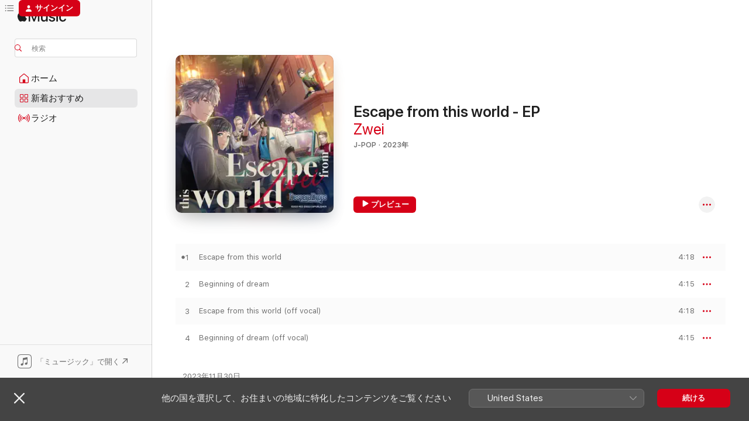

--- FILE ---
content_type: text/html
request_url: https://music.apple.com/jp/album/escape-from-this-world-ep/1715404628?app=itunes
body_size: 23448
content:
<!DOCTYPE html>
<html dir="ltr" lang="ja">
    <head>
        <!-- prettier-ignore -->
        <meta charset="utf-8">
        <!-- prettier-ignore -->
        <meta http-equiv="X-UA-Compatible" content="IE=edge">
        <!-- prettier-ignore -->
        <meta
            name="viewport"
            content="width=device-width,initial-scale=1,interactive-widget=resizes-content"
        >
        <!-- prettier-ignore -->
        <meta name="applicable-device" content="pc,mobile">
        <!-- prettier-ignore -->
        <meta name="referrer" content="strict-origin">
        <!-- prettier-ignore -->
        <link
            rel="apple-touch-icon"
            sizes="180x180"
            href="/assets/favicon/favicon-180.png"
        >
        <!-- prettier-ignore -->
        <link
            rel="icon"
            type="image/png"
            sizes="32x32"
            href="/assets/favicon/favicon-32.png"
        >
        <!-- prettier-ignore -->
        <link
            rel="icon"
            type="image/png"
            sizes="16x16"
            href="/assets/favicon/favicon-16.png"
        >
        <!-- prettier-ignore -->
        <link
            rel="mask-icon"
            href="/assets/favicon/favicon.svg"
            color="#fa233b"
        >
        <!-- prettier-ignore -->
        <link rel="manifest" href="/manifest.json">

        <title>‎Escape from this world - EP - Zweiのアルバム - Apple Music</title><!-- HEAD_svelte-1cypuwr_START --><link rel="preconnect" href="//www.apple.com/wss/fonts" crossorigin="anonymous"><link rel="stylesheet" href="//www.apple.com/wss/fonts?families=SF+Pro,v4%7CSF+Pro+Icons,v1%7CSF+Pro+JP,v1&amp;display=swap" type="text/css" referrerpolicy="strict-origin-when-cross-origin"><!-- HEAD_svelte-1cypuwr_END --><!-- HEAD_svelte-eg3hvx_START -->    <meta name="description" content="ZweiのEscape from this world - EPをApple Musicで聴く。2023年年。4曲。時間：17分。"> <meta name="keywords" content="聴く, Escape from this world - EP, Zwei, 音楽, シングル, 曲, J-Pop, ストリーミング音楽, apple music"> <link rel="canonical" href="https://music.apple.com/jp/album/escape-from-this-world-ep/1715404628">   <link rel="alternate" type="application/json+oembed" href="https://music.apple.com/api/oembed?url=https%3A%2F%2Fmusic.apple.com%2Fjp%2Falbum%2Fescape-from-this-world-ep%2F1715404628" title="Zweiの「Escape from this world - EP」をApple Musicで">  <meta name="al:ios:app_store_id" content="1108187390"> <meta name="al:ios:app_name" content="Apple Music"> <meta name="apple:content_id" content="1715404628"> <meta name="apple:title" content="Escape from this world - EP"> <meta name="apple:description" content="ZweiのEscape from this world - EPをApple Musicで聴く。2023年年。4曲。時間：17分。">   <meta property="og:title" content="Zweiの「Escape from this world - EP」をApple Musicで"> <meta property="og:description" content="アルバム・2023年・4曲"> <meta property="og:site_name" content="Apple Music - Webプレイヤー"> <meta property="og:url" content="https://music.apple.com/jp/album/escape-from-this-world-ep/1715404628"> <meta property="og:image" content="https://is1-ssl.mzstatic.com/image/thumb/Music126/v4/b0/dc/8e/b0dc8e71-ca59-f3ad-4c09-619ba1549da2/PA00128317_0_174484_jacket.jpg/1200x630wp-60.jpg"> <meta property="og:image:secure_url" content="https://is1-ssl.mzstatic.com/image/thumb/Music126/v4/b0/dc/8e/b0dc8e71-ca59-f3ad-4c09-619ba1549da2/PA00128317_0_174484_jacket.jpg/1200x630wp-60.jpg"> <meta property="og:image:alt" content="Zweiの「Escape from this world - EP」をApple Musicで"> <meta property="og:image:width" content="1200"> <meta property="og:image:height" content="630"> <meta property="og:image:type" content="image/jpg"> <meta property="og:type" content="music.album"> <meta property="og:locale" content="ja">  <meta property="music:song_count" content="4"> <meta property="music:song" content="https://music.apple.com/jp/song/escape-from-this-world/1715404633"> <meta property="music:song:preview_url:secure_url" content="https://music.apple.com/jp/song/escape-from-this-world/1715404633"> <meta property="music:song:disc" content="1"> <meta property="music:song:duration" content="PT4M18S"> <meta property="music:song:track" content="1">  <meta property="music:song" content="https://music.apple.com/jp/song/beginning-of-dream/1715404863"> <meta property="music:song:preview_url:secure_url" content="https://music.apple.com/jp/song/beginning-of-dream/1715404863"> <meta property="music:song:disc" content="1"> <meta property="music:song:duration" content="PT4M15S"> <meta property="music:song:track" content="2">  <meta property="music:song" content="https://music.apple.com/jp/song/escape-from-this-world-off-vocal/1715404866"> <meta property="music:song:preview_url:secure_url" content="https://music.apple.com/jp/song/escape-from-this-world-off-vocal/1715404866"> <meta property="music:song:disc" content="1"> <meta property="music:song:duration" content="PT4M18S"> <meta property="music:song:track" content="3">  <meta property="music:song" content="https://music.apple.com/jp/song/beginning-of-dream-off-vocal/1715404867"> <meta property="music:song:preview_url:secure_url" content="https://music.apple.com/jp/song/beginning-of-dream-off-vocal/1715404867"> <meta property="music:song:disc" content="1"> <meta property="music:song:duration" content="PT4M15S"> <meta property="music:song:track" content="4">   <meta property="music:musician" content="https://music.apple.com/jp/artist/zwei/56668353"> <meta property="music:release_date" content="2023-11-30T00:00:00.000Z">   <meta name="twitter:title" content="Zweiの「Escape from this world - EP」をApple Musicで"> <meta name="twitter:description" content="アルバム・2023年・4曲"> <meta name="twitter:site" content="@AppleMusic"> <meta name="twitter:image" content="https://is1-ssl.mzstatic.com/image/thumb/Music126/v4/b0/dc/8e/b0dc8e71-ca59-f3ad-4c09-619ba1549da2/PA00128317_0_174484_jacket.jpg/600x600bf-60.jpg"> <meta name="twitter:image:alt" content="Zweiの「Escape from this world - EP」をApple Musicで"> <meta name="twitter:card" content="summary">       <!-- HTML_TAG_START -->
                <script id=schema:music-album type="application/ld+json">
                    {"@context":"http://schema.org","@type":"MusicAlbum","name":"Escape from this world - EP","description":"ZweiのEscape from this world - EPをApple Musicで聴く。2023年年。4曲。時間：17分。","citation":[{"@type":"MusicAlbum","image":"https://is1-ssl.mzstatic.com/image/thumb/Music116/v4/bc/44/b7/bc44b7dd-3347-0317-39e8-314207acb7e8/JK_ZMCZ-17031.jpg/1200x630bb.jpg","url":"https://music.apple.com/jp/album/tv%E3%82%A2%E3%83%8B%E3%83%A1-%E3%83%96%E3%83%AB%E3%83%90%E3%82%B9%E3%82%BF%E3%83%BC-%E3%82%A8%E3%83%B3%E3%83%87%E3%82%A3%E3%83%B3%E3%82%B0%E3%83%86%E3%83%BC%E3%83%9E-%E9%A0%91%E5%BC%B5%E3%82%8C%E3%81%A8%E5%8F%AB%E3%81%B6%E3%81%9F%E3%81%B3-ep/1710319529","name":"TVアニメ「ブルバスター」エンディングテーマ「頑張れと叫ぶたび」 - EP"},{"@type":"MusicAlbum","image":"https://is1-ssl.mzstatic.com/image/thumb/Music116/v4/7f/43/d2/7f43d2e5-6541-66a6-a004-5ce2265d132b/PA00119196_0_167050_jacket.jpg/1200x630bb.jpg","url":"https://music.apple.com/jp/album/lies-goes-on-ep/1693530043","name":"LIES GOES ON - EP"},{"@type":"MusicAlbum","image":"https://is1-ssl.mzstatic.com/image/thumb/Music114/v4/f9/ec/55/f9ec55b3-05ab-f0c4-6627-d51c4d011417/JK_ZMCZ-12961.jpg/1200x630bb.jpg","url":"https://music.apple.com/jp/album/tv%E3%82%A2%E3%83%8B%E3%83%A1-%E9%AD%94%E6%B3%95%E5%B0%91%E5%A5%B3%E7%89%B9%E6%AE%8A%E6%88%A6%E3%81%82%E3%81%99%E3%81%8B-%E3%82%AA%E3%83%BC%E3%83%97%E3%83%8B%E3%83%B3%E3%82%B0%E3%83%86%E3%83%BC%E3%83%9E-kodo-ep/1450136960","name":"TVアニメ「魔法少女特殊戦あすか」オープニングテーマ「KODO」 - EP"},{"@type":"MusicAlbum","image":"https://is1-ssl.mzstatic.com/image/thumb/Music116/v4/b6/a2/2d/b6a22d11-b736-ca12-9230-366c81e811a8/PCCG_70534_A.jpg/1200x630bb.jpg","url":"https://music.apple.com/jp/album/for-ep/1725934818","name":"♡for... - EP"},{"@type":"MusicAlbum","image":"https://is1-ssl.mzstatic.com/image/thumb/Music116/v4/ba/51/dc/ba51dcc4-1fa2-247b-d23d-363a056b87f7/Hoodie_fam_EP1.png/1200x630bb.jpg","url":"https://music.apple.com/jp/album/hoodie-fam-ep-1/1712237795","name":"フーディーファム EP. 1"},{"@type":"MusicAlbum","image":"https://is1-ssl.mzstatic.com/image/thumb/Music211/v4/ff/e5/d9/ffe5d9fb-78db-626b-abe8-c8905a6cbabe/PCCG_02373_A.jpg/1200x630bb.jpg","url":"https://music.apple.com/jp/album/%E3%82%B7%E3%83%8B%E3%83%95%E3%82%A3%E3%82%A8/1748484533","name":"シニフィエ"},{"@type":"MusicAlbum","image":"https://is1-ssl.mzstatic.com/image/thumb/Music211/v4/d8/61/57/d8615729-e502-8c23-7925-bb0295a8de74/4540774245031.png/1200x630bb.jpg","url":"https://music.apple.com/jp/album/glitter-ep/1754530655","name":"Glitter - EP"},{"@type":"MusicAlbum","image":"https://is1-ssl.mzstatic.com/image/thumb/Music116/v4/23/e2/81/23e28136-3ee2-7155-67bc-516ca1b28690/PCCG_70536_A.jpg/1200x630bb.jpg","url":"https://music.apple.com/jp/album/%E3%82%AA%E3%83%BC%E3%83%90%E3%83%BC%E3%82%B5%E3%82%A4%E3%82%A8%E3%83%B3%E3%81%A6%E3%81%83%E3%81%B5%E3%81%83%E3%81%A3%E3%81%8F-ep/1726288523","name":"オーバーサイエンてぃふぃっく! - EP"},{"@type":"MusicAlbum","image":"https://is1-ssl.mzstatic.com/image/thumb/Music126/v4/9b/cc/8d/9bcc8d5c-feb4-2b58-6629-7012cf6f6504/QECH-1011.jpg/1200x630bb.jpg","url":"https://music.apple.com/jp/album/meguri-megutte-ep/1692342325","name":"メグリメグッテ - EP"},{"@type":"MusicAlbum","image":"https://is1-ssl.mzstatic.com/image/thumb/Music221/v4/86/e2/93/86e29315-b5da-1947-8796-d3bd1bdf1fe4/4540774244645.png/1200x630bb.jpg","url":"https://music.apple.com/jp/album/%E3%82%B0%E3%83%83%E3%83%89%E3%83%A9%E3%83%83%E3%82%AF-ep/1822750060","name":"グッドラック - EP"}],"tracks":[{"@type":"MusicRecording","name":"Escape from this world","duration":"PT4M18S","url":"https://music.apple.com/jp/song/escape-from-this-world/1715404633","offers":{"@type":"Offer","category":"free","price":0},"audio":{"@type":"AudioObject","potentialAction":{"@type":"ListenAction","expectsAcceptanceOf":{"@type":"Offer","category":"free"},"target":{"@type":"EntryPoint","actionPlatform":"https://music.apple.com/jp/song/escape-from-this-world/1715404633"}},"name":"Escape from this world","contentUrl":"https://audio-ssl.itunes.apple.com/itunes-assets/AudioPreview116/v4/73/53/50/735350d9-fbbc-fb3c-4570-886087cdf663/mzaf_17638104799810277801.plus.aac.ep.m4a","duration":"PT4M18S","uploadDate":"2023-11-30","thumbnailUrl":"https://is1-ssl.mzstatic.com/image/thumb/Music126/v4/b0/dc/8e/b0dc8e71-ca59-f3ad-4c09-619ba1549da2/PA00128317_0_174484_jacket.jpg/1200x630bb.jpg"}},{"@type":"MusicRecording","name":"Beginning of dream","duration":"PT4M15S","url":"https://music.apple.com/jp/song/beginning-of-dream/1715404863","offers":{"@type":"Offer","category":"free","price":0},"audio":{"@type":"AudioObject","potentialAction":{"@type":"ListenAction","expectsAcceptanceOf":{"@type":"Offer","category":"free"},"target":{"@type":"EntryPoint","actionPlatform":"https://music.apple.com/jp/song/beginning-of-dream/1715404863"}},"name":"Beginning of dream","contentUrl":"https://audio-ssl.itunes.apple.com/itunes-assets/AudioPreview116/v4/b4/b1/64/b4b16431-5c62-a8e3-9e6b-3e27576a2921/mzaf_2158719201112132452.plus.aac.ep.m4a","duration":"PT4M15S","uploadDate":"2023-11-30","thumbnailUrl":"https://is1-ssl.mzstatic.com/image/thumb/Music126/v4/b0/dc/8e/b0dc8e71-ca59-f3ad-4c09-619ba1549da2/PA00128317_0_174484_jacket.jpg/1200x630bb.jpg"}},{"@type":"MusicRecording","name":"Escape from this world (off vocal)","duration":"PT4M18S","url":"https://music.apple.com/jp/song/escape-from-this-world-off-vocal/1715404866","offers":{"@type":"Offer","category":"free","price":0},"audio":{"@type":"AudioObject","potentialAction":{"@type":"ListenAction","expectsAcceptanceOf":{"@type":"Offer","category":"free"},"target":{"@type":"EntryPoint","actionPlatform":"https://music.apple.com/jp/song/escape-from-this-world-off-vocal/1715404866"}},"name":"Escape from this world (off vocal)","contentUrl":"https://audio-ssl.itunes.apple.com/itunes-assets/AudioPreview116/v4/c1/35/8c/c1358c16-290a-384b-18fa-bb02a0f56457/mzaf_9745546769000882311.plus.aac.ep.m4a","duration":"PT4M18S","uploadDate":"2023-11-30","thumbnailUrl":"https://is1-ssl.mzstatic.com/image/thumb/Music126/v4/b0/dc/8e/b0dc8e71-ca59-f3ad-4c09-619ba1549da2/PA00128317_0_174484_jacket.jpg/1200x630bb.jpg"}},{"@type":"MusicRecording","name":"Beginning of dream (off vocal)","duration":"PT4M15S","url":"https://music.apple.com/jp/song/beginning-of-dream-off-vocal/1715404867","offers":{"@type":"Offer","category":"free","price":0},"audio":{"@type":"AudioObject","potentialAction":{"@type":"ListenAction","expectsAcceptanceOf":{"@type":"Offer","category":"free"},"target":{"@type":"EntryPoint","actionPlatform":"https://music.apple.com/jp/song/beginning-of-dream-off-vocal/1715404867"}},"name":"Beginning of dream (off vocal)","contentUrl":"https://audio-ssl.itunes.apple.com/itunes-assets/AudioPreview116/v4/49/2a/12/492a122f-8b85-0c2c-d774-f8fbf3b1ac2e/mzaf_6424864063284218151.plus.aac.ep.m4a","duration":"PT4M15S","uploadDate":"2023-11-30","thumbnailUrl":"https://is1-ssl.mzstatic.com/image/thumb/Music126/v4/b0/dc/8e/b0dc8e71-ca59-f3ad-4c09-619ba1549da2/PA00128317_0_174484_jacket.jpg/1200x630bb.jpg"}}],"workExample":[{"@type":"MusicAlbum","image":"https://is1-ssl.mzstatic.com/image/thumb/Music126/v4/12/ec/4f/12ec4f8d-2b3c-1d91-8fb0-81656af29a5e/PA00076296_0_91810_jacket.jpg/1200x630bb.jpg","url":"https://music.apple.com/jp/album/the-galaxy-express-999-animelo-summer-live-2013-flag/1670520632","name":"The Galaxy Express 999 - Animelo Summer Live 2013 - FLAG NINE - テーマソング - Single"},{"@type":"MusicAlbum","image":"https://is1-ssl.mzstatic.com/image/thumb/Music2/v4/84/d8/a5/84d8a586-a143-a8cf-d117-a5c3d030cd52/FVCG1232_1.jpg/1200x630bb.jpg","url":"https://music.apple.com/jp/album/re-set/646283340","name":"Re:Set"},{"@type":"MusicAlbum","image":"https://is1-ssl.mzstatic.com/image/thumb/Music/y2005/m10/d06/h22/mzi.broeyhew.jpg/1200x630bb.jpg","url":"https://music.apple.com/jp/album/pretty-queen/82065962","name":"Pretty Queen"},{"@type":"MusicAlbum","image":"https://is1-ssl.mzstatic.com/image/thumb/Music7/v4/9c/77/2f/9c772f10-4b9d-1ff8-1f72-d1a7177aa8be/FVCG1348.jpg/1200x630bb.jpg","url":"https://music.apple.com/jp/album/neo-masque/1034236025","name":"NEO MASQUE"},{"@type":"MusicAlbum","image":"https://is1-ssl.mzstatic.com/image/thumb/Music127/v4/ee/dc/9f/eedc9fd7-16fc-df1d-9488-821a3223e205/USSW-0042.jpg/1200x630bb.jpg","url":"https://music.apple.com/jp/album/ley-line/1243409180","name":"Ley Line"},{"@type":"MusicAlbum","image":"https://is1-ssl.mzstatic.com/image/thumb/Music/c6/62/f0/mzi.yrxqunzk.jpg/1200x630bb.jpg","url":"https://music.apple.com/jp/album/%E3%82%A4%E3%83%8A%E3%83%B3%E3%83%8A%E3%81%AE%E8%A6%8B%E3%81%9F%E5%A4%A2-%E3%82%B2%E3%83%BC%E3%83%A0-%E3%81%86%E3%81%BF%E3%81%AD%E3%81%93%E3%81%AE%E3%81%AA%E3%81%8F%E9%A0%83%E3%81%AB%E6%95%A3-%E7%9C%9F%E5%AE%9F%E3%81%A8%E5%B9%BB%E6%83%B3%E3%81%AE%E5%A4%9C%E6%83%B3%E6%9B%B2-%E4%B8%BB%E9%A1%8C%E6%AD%8C-single/503112349","name":"イナンナの見た夢 - ゲーム「うみねこのなく頃に散~真実と幻想の夜想曲~」主題歌 - Single"},{"@type":"MusicAlbum","image":"https://is1-ssl.mzstatic.com/image/thumb/Music128/v4/48/7c/17/487c179e-9370-0706-f89d-b2b57b529b99/USSW136.jpg/1200x630bb.jpg","url":"https://music.apple.com/jp/album/avant-story-%E3%82%B2%E3%83%BC%E3%83%A0-robotics-notes-dash-op%E3%83%86%E3%83%BC%E3%83%9E-ep/1445845729","name":"Avant Story (ゲーム『ROBOTICS;NOTES DaSH』OPテーマ) - EP"},{"@type":"MusicAlbum","image":"https://is1-ssl.mzstatic.com/image/thumb/Music128/v4/80/c0/96/80c09663-398f-c7fb-456c-ea429ac7a9f2/USSW0063.jpg/1200x630bb.jpg","url":"https://music.apple.com/jp/album/%E6%95%B0%E5%A5%87%E3%81%AA%E3%82%8B%E3%83%95%E3%82%A1%E3%82%AF%E3%82%BF-ep/1298338265","name":"数奇なるファクタ - EP"},{"@type":"MusicAlbum","image":"https://is1-ssl.mzstatic.com/image/thumb/Music124/v4/a3/3e/21/a33e217b-4007-992a-2f7e-35aed336b478/USSW0093.jpg/1200x630bb.jpg","url":"https://music.apple.com/jp/album/last-game-tv%E3%82%A2%E3%83%8B%E3%83%A1-%E3%82%B7%E3%83%A5%E3%82%BF%E3%82%A4%E3%83%B3%E3%82%BA-%E3%82%B2%E3%83%BC%E3%83%88-%E3%82%BC%E3%83%AD-ed%E3%83%86%E3%83%BC%E3%83%9E-ep/1371245574","name":"LAST GAME (TVアニメ「シュタインズ・ゲート ゼロ」EDテーマ) - EP"},{"@type":"MusicAlbum","image":"https://is1-ssl.mzstatic.com/image/thumb/Music/v4/41/fc/1a/41fc1a23-373d-7b6a-faa4-08e9ddbf688e/FVCG1298.jpg/1200x630bb.jpg","url":"https://music.apple.com/jp/album/brave-the-sky-xbox-360%E5%B0%82%E7%94%A8%E3%82%B2%E3%83%BC%E3%83%A0%E3%82%BD%E3%83%95%E3%83%88-%E3%83%90%E3%83%AC%E3%83%83%E3%83%88%E3%82%BD%E3%82%A6%E3%83%AB-%E3%82%A4%E3%83%B3%E3%83%95%E3%82%A3%E3%83%8B%E3%83%83%E3%83%88%E3%83%90%E3%83%BC%E3%82%B9%E3%83%88/878536914","name":"Brave the Sky(Xbox 360専用ゲームソフト「バレットソウル -インフィニットバースト-」オープニングテーマ) - EP"},{"@type":"MusicAlbum","image":"https://is1-ssl.mzstatic.com/image/thumb/Music113/v4/70/37/18/70371832-9ce3-7ad9-fa5c-ae0ad88eda8d/076539_J.jpg/1200x630bb.jpg","url":"https://music.apple.com/jp/album/%E6%84%9B%E3%81%97%E3%81%8B%E3%81%AA%E3%81%84/1479129733","name":"愛しかない"},{"@type":"MusicAlbum","image":"https://is1-ssl.mzstatic.com/image/thumb/Music/ff/48/d4/mzi.elwublgz.jpg/1200x630bb.jpg","url":"https://music.apple.com/jp/album/%E5%B0%8F%E6%8C%87%E3%81%AE%E3%83%91%E3%83%A9%E3%83%89%E3%83%83%E3%82%AF%E3%82%B9-%E3%82%B2%E3%83%BC%E3%83%A0-%E3%83%A1%E3%83%A2%E3%83%AA%E3%83%BC%E3%82%BA%E3%82%AA%E3%83%95-%E3%82%86%E3%81%B3%E3%81%8D%E3%82%8A%E3%81%AE%E8%A8%98%E6%86%B6-op-single/503108450","name":"小指のパラドックス - ゲーム「メモリーズオフ ゆびきりの記憶」OP - Single"},{"@type":"MusicAlbum","image":"https://is1-ssl.mzstatic.com/image/thumb/Music/3f/5a/e7/mzi.fhtploca.jpg/1200x630bb.jpg","url":"https://music.apple.com/jp/album/%E9%A2%A8%E3%81%AE%E6%97%8B%E5%BE%8B-%E3%82%B2%E3%83%BC%E3%83%A0-%E3%83%A1%E3%83%A2%E3%83%AA%E3%83%BC%E3%82%BA%E3%82%AA%E3%83%95-%E3%82%86%E3%81%B3%E3%81%8D%E3%82%8A%E3%81%AE%E8%A8%98%E6%86%B6-op-single/503108805","name":"風の旋律 - ゲーム「メモリーズオフ ゆびきりの記憶」OP - Single"},{"@type":"MusicAlbum","image":"https://is1-ssl.mzstatic.com/image/thumb/Music7/v4/3d/ed/1b/3ded1bd5-b80d-14dd-afd4-23381587746a/FVCG1355.jpg/1200x630bb.jpg","url":"https://music.apple.com/jp/album/%E3%83%A9%E3%82%A4%E3%82%A2-%E3%82%B2%E3%83%BC%E3%83%A0-steins-gate-0-ed%E3%83%86%E3%83%BC%E3%83%9E-ep/1066728544","name":"ライア(ゲーム「STEINS;GATE 0」EDテーマ) - EP"},{"@type":"MusicAlbum","image":"https://is1-ssl.mzstatic.com/image/thumb/Music/v4/10/85/5d/10855d97-55c0-41c0-8a37-2776c47f4919/SVWC7858.jpg/1200x630bb.jpg","url":"https://music.apple.com/jp/album/ps3-xbox360%E3%82%B2%E3%83%BC%E3%83%A0-robotics-notes-%E4%B8%BB%E9%A1%8C%E6%AD%8C-%E6%8B%A1%E5%BC%B5%E3%83%97%E3%83%AC%E3%82%A4%E3%82%B9-ep/533769861","name":"PS3/Xbox360ゲーム「ROBOTICS;NOTES」主題歌「拡張プレイス」 - EP"},{"@type":"MusicRecording","name":"Escape from this world","duration":"PT4M18S","url":"https://music.apple.com/jp/song/escape-from-this-world/1715404633","offers":{"@type":"Offer","category":"free","price":0},"audio":{"@type":"AudioObject","potentialAction":{"@type":"ListenAction","expectsAcceptanceOf":{"@type":"Offer","category":"free"},"target":{"@type":"EntryPoint","actionPlatform":"https://music.apple.com/jp/song/escape-from-this-world/1715404633"}},"name":"Escape from this world","contentUrl":"https://audio-ssl.itunes.apple.com/itunes-assets/AudioPreview116/v4/73/53/50/735350d9-fbbc-fb3c-4570-886087cdf663/mzaf_17638104799810277801.plus.aac.ep.m4a","duration":"PT4M18S","uploadDate":"2023-11-30","thumbnailUrl":"https://is1-ssl.mzstatic.com/image/thumb/Music126/v4/b0/dc/8e/b0dc8e71-ca59-f3ad-4c09-619ba1549da2/PA00128317_0_174484_jacket.jpg/1200x630bb.jpg"}},{"@type":"MusicRecording","name":"Beginning of dream","duration":"PT4M15S","url":"https://music.apple.com/jp/song/beginning-of-dream/1715404863","offers":{"@type":"Offer","category":"free","price":0},"audio":{"@type":"AudioObject","potentialAction":{"@type":"ListenAction","expectsAcceptanceOf":{"@type":"Offer","category":"free"},"target":{"@type":"EntryPoint","actionPlatform":"https://music.apple.com/jp/song/beginning-of-dream/1715404863"}},"name":"Beginning of dream","contentUrl":"https://audio-ssl.itunes.apple.com/itunes-assets/AudioPreview116/v4/b4/b1/64/b4b16431-5c62-a8e3-9e6b-3e27576a2921/mzaf_2158719201112132452.plus.aac.ep.m4a","duration":"PT4M15S","uploadDate":"2023-11-30","thumbnailUrl":"https://is1-ssl.mzstatic.com/image/thumb/Music126/v4/b0/dc/8e/b0dc8e71-ca59-f3ad-4c09-619ba1549da2/PA00128317_0_174484_jacket.jpg/1200x630bb.jpg"}},{"@type":"MusicRecording","name":"Escape from this world (off vocal)","duration":"PT4M18S","url":"https://music.apple.com/jp/song/escape-from-this-world-off-vocal/1715404866","offers":{"@type":"Offer","category":"free","price":0},"audio":{"@type":"AudioObject","potentialAction":{"@type":"ListenAction","expectsAcceptanceOf":{"@type":"Offer","category":"free"},"target":{"@type":"EntryPoint","actionPlatform":"https://music.apple.com/jp/song/escape-from-this-world-off-vocal/1715404866"}},"name":"Escape from this world (off vocal)","contentUrl":"https://audio-ssl.itunes.apple.com/itunes-assets/AudioPreview116/v4/c1/35/8c/c1358c16-290a-384b-18fa-bb02a0f56457/mzaf_9745546769000882311.plus.aac.ep.m4a","duration":"PT4M18S","uploadDate":"2023-11-30","thumbnailUrl":"https://is1-ssl.mzstatic.com/image/thumb/Music126/v4/b0/dc/8e/b0dc8e71-ca59-f3ad-4c09-619ba1549da2/PA00128317_0_174484_jacket.jpg/1200x630bb.jpg"}},{"@type":"MusicRecording","name":"Beginning of dream (off vocal)","duration":"PT4M15S","url":"https://music.apple.com/jp/song/beginning-of-dream-off-vocal/1715404867","offers":{"@type":"Offer","category":"free","price":0},"audio":{"@type":"AudioObject","potentialAction":{"@type":"ListenAction","expectsAcceptanceOf":{"@type":"Offer","category":"free"},"target":{"@type":"EntryPoint","actionPlatform":"https://music.apple.com/jp/song/beginning-of-dream-off-vocal/1715404867"}},"name":"Beginning of dream (off vocal)","contentUrl":"https://audio-ssl.itunes.apple.com/itunes-assets/AudioPreview116/v4/49/2a/12/492a122f-8b85-0c2c-d774-f8fbf3b1ac2e/mzaf_6424864063284218151.plus.aac.ep.m4a","duration":"PT4M15S","uploadDate":"2023-11-30","thumbnailUrl":"https://is1-ssl.mzstatic.com/image/thumb/Music126/v4/b0/dc/8e/b0dc8e71-ca59-f3ad-4c09-619ba1549da2/PA00128317_0_174484_jacket.jpg/1200x630bb.jpg"}}],"url":"https://music.apple.com/jp/album/escape-from-this-world-ep/1715404628","image":"https://is1-ssl.mzstatic.com/image/thumb/Music126/v4/b0/dc/8e/b0dc8e71-ca59-f3ad-4c09-619ba1549da2/PA00128317_0_174484_jacket.jpg/1200x630bb.jpg","potentialAction":{"@type":"ListenAction","expectsAcceptanceOf":{"@type":"Offer","category":"free"},"target":{"@type":"EntryPoint","actionPlatform":"https://music.apple.com/jp/album/escape-from-this-world-ep/1715404628"}},"genre":["J-Pop","ミュージック"],"datePublished":"2023-11-30","byArtist":[{"@type":"MusicGroup","url":"https://music.apple.com/jp/artist/zwei/56668353","name":"Zwei"}]}
                </script>
                <!-- HTML_TAG_END -->    <!-- HEAD_svelte-eg3hvx_END -->
      <script type="module" crossorigin src="/assets/index~90a29058ba.js"></script>
      <link rel="stylesheet" href="/assets/index~fbf29d0525.css">
      <script type="module">import.meta.url;import("_").catch(()=>1);async function* g(){};window.__vite_is_modern_browser=true;</script>
      <script type="module">!function(){if(window.__vite_is_modern_browser)return;console.warn("vite: loading legacy chunks, syntax error above and the same error below should be ignored");var e=document.getElementById("vite-legacy-polyfill"),n=document.createElement("script");n.src=e.src,n.onload=function(){System.import(document.getElementById('vite-legacy-entry').getAttribute('data-src'))},document.body.appendChild(n)}();</script>
    </head>
    <body>
        
        <script
            async
            src="/includes/js-cdn/musickit/v3/amp/musickit.js"
        ></script>
        <script
            type="module"
            async
            src="/includes/js-cdn/musickit/v3/components/musickit-components/musickit-components.esm.js"
        ></script>
        <script
            nomodule
            async
            src="/includes/js-cdn/musickit/v3/components/musickit-components/musickit-components.js"
        ></script>
        <svg style="display: none" xmlns="http://www.w3.org/2000/svg">
            <symbol id="play-circle-fill" viewBox="0 0 60 60">
                <path
                    class="icon-circle-fill__circle"
                    fill="var(--iconCircleFillBG, transparent)"
                    d="M30 60c16.411 0 30-13.617 30-30C60 13.588 46.382 0 29.971 0 13.588 0 .001 13.588.001 30c0 16.383 13.617 30 30 30Z"
                />
                <path
                    fill="var(--iconFillArrow, var(--keyColor, black))"
                    d="M24.411 41.853c-1.41.853-3.028.177-3.028-1.294V19.47c0-1.44 1.735-2.058 3.028-1.294l17.265 10.235a1.89 1.89 0 0 1 0 3.265L24.411 41.853Z"
                />
            </symbol>
        </svg>
        <div class="body-container">
              <div class="app-container svelte-t3vj1e" data-testid="app-container">   <div class="header svelte-rjjbqs" data-testid="header"><nav data-testid="navigation" class="navigation svelte-13li0vp"><div class="navigation__header svelte-13li0vp"><div data-testid="logo" class="logo svelte-1o7dz8w"> <a aria-label="Apple Music" role="img" href="https://music.apple.com/jp/home" class="svelte-1o7dz8w"><svg height="20" viewBox="0 0 83 20" width="83" xmlns="http://www.w3.org/2000/svg" class="logo" aria-hidden="true"><path d="M34.752 19.746V6.243h-.088l-5.433 13.503h-2.074L21.711 6.243h-.087v13.503h-2.548V1.399h3.235l5.833 14.621h.1l5.82-14.62h3.248v18.347h-2.56zm16.649 0h-2.586v-2.263h-.062c-.725 1.602-2.061 2.504-4.072 2.504-2.86 0-4.61-1.894-4.61-4.958V6.37h2.698v8.125c0 2.034.95 3.127 2.81 3.127 1.95 0 3.124-1.373 3.124-3.458V6.37H51.4v13.376zm7.394-13.618c3.06 0 5.046 1.73 5.134 4.196h-2.536c-.15-1.296-1.087-2.11-2.598-2.11-1.462 0-2.436.724-2.436 1.793 0 .839.6 1.41 2.023 1.741l2.136.496c2.686.636 3.71 1.704 3.71 3.636 0 2.442-2.236 4.12-5.333 4.12-3.285 0-5.26-1.64-5.509-4.183h2.673c.25 1.398 1.187 2.085 2.836 2.085 1.623 0 2.623-.687 2.623-1.78 0-.865-.487-1.373-1.924-1.704l-2.136-.508c-2.498-.585-3.735-1.806-3.735-3.75 0-2.391 2.049-4.032 5.072-4.032zM66.1 2.836c0-.878.7-1.577 1.561-1.577.862 0 1.55.7 1.55 1.577 0 .864-.688 1.576-1.55 1.576a1.573 1.573 0 0 1-1.56-1.576zm.212 3.534h2.698v13.376h-2.698zm14.089 4.603c-.275-1.424-1.324-2.556-3.085-2.556-2.086 0-3.46 1.767-3.46 4.64 0 2.938 1.386 4.642 3.485 4.642 1.66 0 2.748-.928 3.06-2.48H83C82.713 18.067 80.477 20 77.317 20c-3.76 0-6.208-2.62-6.208-6.942 0-4.247 2.448-6.93 6.183-6.93 3.385 0 5.446 2.213 5.683 4.845h-2.573zM10.824 3.189c-.698.834-1.805 1.496-2.913 1.398-.145-1.128.41-2.33 1.036-3.065C9.644.662 10.848.05 11.835 0c.121 1.178-.336 2.33-1.01 3.19zm.999 1.619c.624.049 2.425.244 3.578 1.98-.096.074-2.137 1.272-2.113 3.79.024 3.01 2.593 4.012 2.617 4.037-.024.074-.407 1.419-1.344 2.812-.817 1.224-1.657 2.422-3.002 2.447-1.297.024-1.73-.783-3.218-.783-1.489 0-1.97.758-3.194.807-1.297.048-2.28-1.297-3.097-2.52C.368 14.908-.904 10.408.825 7.375c.84-1.516 2.377-2.47 4.034-2.495 1.273-.023 2.45.857 3.218.857.769 0 2.137-1.027 3.746-.93z"></path></svg></a>   </div> <div class="search-input-wrapper svelte-nrtdem" data-testid="search-input"><div data-testid="amp-search-input" aria-controls="search-suggestions" aria-expanded="false" aria-haspopup="listbox" aria-owns="search-suggestions" class="search-input-container svelte-rg26q6" tabindex="-1" role=""><div class="flex-container svelte-rg26q6"><form id="search-input-form" class="svelte-rg26q6"><svg height="16" width="16" viewBox="0 0 16 16" class="search-svg" aria-hidden="true"><path d="M11.87 10.835c.018.015.035.03.051.047l3.864 3.863a.735.735 0 1 1-1.04 1.04l-3.863-3.864a.744.744 0 0 1-.047-.051 6.667 6.667 0 1 1 1.035-1.035zM6.667 12a5.333 5.333 0 1 0 0-10.667 5.333 5.333 0 0 0 0 10.667z"></path></svg> <input aria-autocomplete="list" aria-multiline="false" aria-controls="search-suggestions" placeholder="検索" spellcheck="false" autocomplete="off" autocorrect="off" autocapitalize="off" type="text" inputmode="search" class="search-input__text-field svelte-rg26q6" data-testid="search-input__text-field"></form> </div> <div data-testid="search-scope-bar"></div>   </div> </div></div> <div data-testid="navigation-content" class="navigation__content svelte-13li0vp" id="navigation" aria-hidden="false"><div class="navigation__scrollable-container svelte-13li0vp"><div data-testid="navigation-items-primary" class="navigation-items navigation-items--primary svelte-ng61m8"> <ul class="navigation-items__list svelte-ng61m8">  <li class="navigation-item navigation-item__home svelte-1a5yt87" aria-selected="false" data-testid="navigation-item"> <a href="https://music.apple.com/jp/home" class="navigation-item__link svelte-1a5yt87" role="button" data-testid="home" aria-pressed="false"><div class="navigation-item__content svelte-zhx7t9"> <span class="navigation-item__icon svelte-zhx7t9"> <svg width="24" height="24" viewBox="0 0 24 24" xmlns="http://www.w3.org/2000/svg" aria-hidden="true"><path d="M5.93 20.16a1.94 1.94 0 0 1-1.43-.502c-.334-.335-.502-.794-.502-1.393v-7.142c0-.362.062-.688.177-.953.123-.264.326-.529.6-.75l6.145-5.157c.176-.141.344-.247.52-.318.176-.07.362-.105.564-.105.194 0 .388.035.565.105.176.07.352.177.52.318l6.146 5.158c.273.23.467.476.59.75.124.264.177.59.177.96v7.134c0 .59-.159 1.058-.503 1.393-.335.335-.811.503-1.428.503H5.929Zm12.14-1.172c.221 0 .406-.07.547-.212a.688.688 0 0 0 .22-.511v-7.142c0-.177-.026-.344-.087-.459a.97.97 0 0 0-.265-.353l-6.154-5.149a.756.756 0 0 0-.177-.115.37.37 0 0 0-.15-.035.37.37 0 0 0-.158.035l-.177.115-6.145 5.15a.982.982 0 0 0-.274.352 1.13 1.13 0 0 0-.088.468v7.133c0 .203.08.379.23.511a.744.744 0 0 0 .546.212h12.133Zm-8.323-4.7c0-.176.062-.326.177-.432a.6.6 0 0 1 .423-.159h3.315c.176 0 .326.053.432.16s.159.255.159.431v4.973H9.756v-4.973Z"></path></svg> </span> <span class="navigation-item__label svelte-zhx7t9"> ホーム </span> </div></a>  </li>  <li class="navigation-item navigation-item__new svelte-1a5yt87" aria-selected="false" data-testid="navigation-item"> <a href="https://music.apple.com/jp/new" class="navigation-item__link svelte-1a5yt87" role="button" data-testid="new" aria-pressed="false"><div class="navigation-item__content svelte-zhx7t9"> <span class="navigation-item__icon svelte-zhx7t9"> <svg height="24" viewBox="0 0 24 24" width="24" aria-hidden="true"><path d="M9.92 11.354c.966 0 1.453-.487 1.453-1.49v-3.4c0-1.004-.487-1.483-1.453-1.483H6.452C5.487 4.981 5 5.46 5 6.464v3.4c0 1.003.487 1.49 1.452 1.49zm7.628 0c.965 0 1.452-.487 1.452-1.49v-3.4c0-1.004-.487-1.483-1.452-1.483h-3.46c-.974 0-1.46.479-1.46 1.483v3.4c0 1.003.486 1.49 1.46 1.49zm-7.65-1.073h-3.43c-.266 0-.396-.137-.396-.418v-3.4c0-.273.13-.41.396-.41h3.43c.265 0 .402.137.402.41v3.4c0 .281-.137.418-.403.418zm7.634 0h-3.43c-.273 0-.402-.137-.402-.418v-3.4c0-.273.129-.41.403-.41h3.43c.265 0 .395.137.395.41v3.4c0 .281-.13.418-.396.418zm-7.612 8.7c.966 0 1.453-.48 1.453-1.483v-3.407c0-.996-.487-1.483-1.453-1.483H6.452c-.965 0-1.452.487-1.452 1.483v3.407c0 1.004.487 1.483 1.452 1.483zm7.628 0c.965 0 1.452-.48 1.452-1.483v-3.407c0-.996-.487-1.483-1.452-1.483h-3.46c-.974 0-1.46.487-1.46 1.483v3.407c0 1.004.486 1.483 1.46 1.483zm-7.65-1.072h-3.43c-.266 0-.396-.137-.396-.41v-3.4c0-.282.13-.418.396-.418h3.43c.265 0 .402.136.402.418v3.4c0 .273-.137.41-.403.41zm7.634 0h-3.43c-.273 0-.402-.137-.402-.41v-3.4c0-.282.129-.418.403-.418h3.43c.265 0 .395.136.395.418v3.4c0 .273-.13.41-.396.41z" fill-opacity=".95"></path></svg> </span> <span class="navigation-item__label svelte-zhx7t9"> 新着おすすめ </span> </div></a>  </li>  <li class="navigation-item navigation-item__radio svelte-1a5yt87" aria-selected="false" data-testid="navigation-item"> <a href="https://music.apple.com/jp/radio" class="navigation-item__link svelte-1a5yt87" role="button" data-testid="radio" aria-pressed="false"><div class="navigation-item__content svelte-zhx7t9"> <span class="navigation-item__icon svelte-zhx7t9"> <svg width="24" height="24" viewBox="0 0 24 24" xmlns="http://www.w3.org/2000/svg" aria-hidden="true"><path d="M19.359 18.57C21.033 16.818 22 14.461 22 11.89s-.967-4.93-2.641-6.68c-.276-.292-.653-.26-.868-.023-.222.246-.176.591.085.868 1.466 1.535 2.272 3.593 2.272 5.835 0 2.241-.806 4.3-2.272 5.835-.261.268-.307.621-.085.86.215.245.592.276.868-.016zm-13.85.014c.222-.238.176-.59-.085-.86-1.474-1.535-2.272-3.593-2.272-5.834 0-2.242.798-4.3 2.272-5.835.261-.277.307-.622.085-.868-.215-.238-.592-.269-.868.023C2.967 6.96 2 9.318 2 11.89s.967 4.929 2.641 6.68c.276.29.653.26.868.014zm1.957-1.873c.223-.253.162-.583-.1-.867-.951-1.068-1.473-2.45-1.473-3.954 0-1.505.522-2.887 1.474-3.954.26-.284.322-.614.1-.876-.23-.26-.622-.26-.891.039-1.175 1.274-1.827 2.963-1.827 4.79 0 1.82.652 3.517 1.827 4.784.269.3.66.307.89.038zm9.958-.038c1.175-1.267 1.827-2.964 1.827-4.783 0-1.828-.652-3.517-1.827-4.791-.269-.3-.66-.3-.89-.039-.23.262-.162.592.092.876.96 1.067 1.481 2.449 1.481 3.954 0 1.504-.522 2.886-1.481 3.954-.254.284-.323.614-.092.867.23.269.621.261.89-.038zm-8.061-1.966c.23-.26.13-.568-.092-.883-.415-.522-.63-1.197-.63-1.934 0-.737.215-1.413.63-1.943.222-.307.322-.614.092-.875s-.653-.261-.906.054a4.385 4.385 0 0 0-.968 2.764 4.38 4.38 0 0 0 .968 2.756c.253.322.675.322.906.061zm6.18-.061a4.38 4.38 0 0 0 .968-2.756 4.385 4.385 0 0 0-.968-2.764c-.253-.315-.675-.315-.906-.054-.23.261-.138.568.092.875.415.53.63 1.206.63 1.943 0 .737-.215 1.412-.63 1.934-.23.315-.322.622-.092.883s.653.261.906-.061zm-3.547-.967c.96 0 1.789-.814 1.789-1.797s-.83-1.789-1.789-1.789c-.96 0-1.781.806-1.781 1.789 0 .983.821 1.797 1.781 1.797z"></path></svg> </span> <span class="navigation-item__label svelte-zhx7t9"> ラジオ </span> </div></a>  </li>  <li class="navigation-item navigation-item__search svelte-1a5yt87" aria-selected="false" data-testid="navigation-item"> <a href="https://music.apple.com/jp/search" class="navigation-item__link svelte-1a5yt87" role="button" data-testid="search" aria-pressed="false"><div class="navigation-item__content svelte-zhx7t9"> <span class="navigation-item__icon svelte-zhx7t9"> <svg height="24" viewBox="0 0 24 24" width="24" aria-hidden="true"><path d="M17.979 18.553c.476 0 .813-.366.813-.835a.807.807 0 0 0-.235-.586l-3.45-3.457a5.61 5.61 0 0 0 1.158-3.413c0-3.098-2.535-5.633-5.633-5.633C7.542 4.63 5 7.156 5 10.262c0 3.098 2.534 5.632 5.632 5.632a5.614 5.614 0 0 0 3.274-1.055l3.472 3.472a.835.835 0 0 0 .6.242zm-7.347-3.875c-2.417 0-4.416-2-4.416-4.416 0-2.417 2-4.417 4.416-4.417 2.417 0 4.417 2 4.417 4.417s-2 4.416-4.417 4.416z" fill-opacity=".95"></path></svg> </span> <span class="navigation-item__label svelte-zhx7t9"> 検索 </span> </div></a>  </li></ul> </div>   </div> <div class="navigation__native-cta"><div slot="native-cta"><div data-testid="native-cta" class="native-cta svelte-1t4vswz  native-cta--authenticated"><button class="native-cta__button svelte-1t4vswz" data-testid="native-cta-button"><span class="native-cta__app-icon svelte-1t4vswz"><svg width="24" height="24" xmlns="http://www.w3.org/2000/svg" xml:space="preserve" style="fill-rule:evenodd;clip-rule:evenodd;stroke-linejoin:round;stroke-miterlimit:2" viewBox="0 0 24 24" slot="app-icon" aria-hidden="true"><path d="M22.567 1.496C21.448.393 19.956.045 17.293.045H6.566c-2.508 0-4.028.376-5.12 1.465C.344 2.601 0 4.09 0 6.611v10.727c0 2.695.33 4.18 1.432 5.257 1.106 1.103 2.595 1.45 5.275 1.45h10.586c2.663 0 4.169-.347 5.274-1.45C23.656 21.504 24 20.033 24 17.338V6.752c0-2.694-.344-4.179-1.433-5.256Zm.411 4.9v11.299c0 1.898-.338 3.286-1.188 4.137-.851.864-2.256 1.191-4.141 1.191H6.35c-1.884 0-3.303-.341-4.154-1.191-.85-.851-1.174-2.239-1.174-4.137V6.54c0-2.014.324-3.445 1.16-4.295.851-.864 2.312-1.177 4.313-1.177h11.154c1.885 0 3.29.341 4.141 1.191.864.85 1.188 2.239 1.188 4.137Z" style="fill-rule:nonzero"></path><path d="M7.413 19.255c.987 0 2.48-.728 2.48-2.672v-6.385c0-.35.063-.428.378-.494l5.298-1.095c.351-.067.534.025.534.333l.035 4.286c0 .337-.182.586-.53.652l-1.014.228c-1.361.3-2.007.923-2.007 1.937 0 1.017.79 1.748 1.926 1.748.986 0 2.444-.679 2.444-2.64V5.654c0-.636-.279-.821-1.016-.66L9.646 6.298c-.448.091-.674.329-.674.699l.035 7.697c0 .336-.148.546-.446.613l-1.067.21c-1.329.266-1.986.93-1.986 1.993 0 1.017.786 1.745 1.905 1.745Z" style="fill-rule:nonzero"></path></svg></span> <span class="native-cta__label svelte-1t4vswz">「ミュージック」で開く</span> <span class="native-cta__arrow svelte-1t4vswz"><svg height="16" width="16" viewBox="0 0 16 16" class="native-cta-action" aria-hidden="true"><path d="M1.559 16 13.795 3.764v8.962H16V0H3.274v2.205h8.962L0 14.441 1.559 16z"></path></svg></span></button> </div>  </div></div></div> </nav> </div>  <div class="player-bar player-bar__floating-player svelte-1rr9v04" data-testid="player-bar" aria-label="ミュージックプレーヤー" aria-hidden="false">   </div>   <div id="scrollable-page" class="scrollable-page svelte-mt0bfj" data-main-content data-testid="main-section" aria-hidden="false"><main data-testid="main" class="svelte-bzjlhs"><div class="content-container svelte-bzjlhs" data-testid="content-container"><div class="search-input-wrapper svelte-nrtdem" data-testid="search-input"><div data-testid="amp-search-input" aria-controls="search-suggestions" aria-expanded="false" aria-haspopup="listbox" aria-owns="search-suggestions" class="search-input-container svelte-rg26q6" tabindex="-1" role=""><div class="flex-container svelte-rg26q6"><form id="search-input-form" class="svelte-rg26q6"><svg height="16" width="16" viewBox="0 0 16 16" class="search-svg" aria-hidden="true"><path d="M11.87 10.835c.018.015.035.03.051.047l3.864 3.863a.735.735 0 1 1-1.04 1.04l-3.863-3.864a.744.744 0 0 1-.047-.051 6.667 6.667 0 1 1 1.035-1.035zM6.667 12a5.333 5.333 0 1 0 0-10.667 5.333 5.333 0 0 0 0 10.667z"></path></svg> <input value="" aria-autocomplete="list" aria-multiline="false" aria-controls="search-suggestions" placeholder="検索" spellcheck="false" autocomplete="off" autocorrect="off" autocapitalize="off" type="text" inputmode="search" class="search-input__text-field svelte-rg26q6" data-testid="search-input__text-field"></form> </div> <div data-testid="search-scope-bar"> </div>   </div> </div>      <div class="section svelte-wa5vzl" data-testid="section-container" aria-label="おすすめ"> <div class="section-content svelte-wa5vzl" data-testid="section-content">  <div class="container-detail-header svelte-rknnd2 container-detail-header--no-description" data-testid="container-detail-header"><div slot="artwork"><div class="artwork__radiosity svelte-1agpw2h"> <div data-testid="artwork-component" class="artwork-component artwork-component--aspect-ratio artwork-component--orientation-square svelte-g1i36u        artwork-component--has-borders" style="
            --artwork-bg-color: #a7928e;
            --aspect-ratio: 1;
            --placeholder-bg-color: #a7928e;
       ">   <picture class="svelte-g1i36u"><source sizes=" (max-width:1319px) 296px,(min-width:1320px) and (max-width:1679px) 316px,316px" srcset="https://is1-ssl.mzstatic.com/image/thumb/Music126/v4/b0/dc/8e/b0dc8e71-ca59-f3ad-4c09-619ba1549da2/PA00128317_0_174484_jacket.jpg/296x296bb.webp 296w,https://is1-ssl.mzstatic.com/image/thumb/Music126/v4/b0/dc/8e/b0dc8e71-ca59-f3ad-4c09-619ba1549da2/PA00128317_0_174484_jacket.jpg/316x316bb.webp 316w,https://is1-ssl.mzstatic.com/image/thumb/Music126/v4/b0/dc/8e/b0dc8e71-ca59-f3ad-4c09-619ba1549da2/PA00128317_0_174484_jacket.jpg/592x592bb.webp 592w,https://is1-ssl.mzstatic.com/image/thumb/Music126/v4/b0/dc/8e/b0dc8e71-ca59-f3ad-4c09-619ba1549da2/PA00128317_0_174484_jacket.jpg/632x632bb.webp 632w" type="image/webp"> <source sizes=" (max-width:1319px) 296px,(min-width:1320px) and (max-width:1679px) 316px,316px" srcset="https://is1-ssl.mzstatic.com/image/thumb/Music126/v4/b0/dc/8e/b0dc8e71-ca59-f3ad-4c09-619ba1549da2/PA00128317_0_174484_jacket.jpg/296x296bb-60.jpg 296w,https://is1-ssl.mzstatic.com/image/thumb/Music126/v4/b0/dc/8e/b0dc8e71-ca59-f3ad-4c09-619ba1549da2/PA00128317_0_174484_jacket.jpg/316x316bb-60.jpg 316w,https://is1-ssl.mzstatic.com/image/thumb/Music126/v4/b0/dc/8e/b0dc8e71-ca59-f3ad-4c09-619ba1549da2/PA00128317_0_174484_jacket.jpg/592x592bb-60.jpg 592w,https://is1-ssl.mzstatic.com/image/thumb/Music126/v4/b0/dc/8e/b0dc8e71-ca59-f3ad-4c09-619ba1549da2/PA00128317_0_174484_jacket.jpg/632x632bb-60.jpg 632w" type="image/jpeg"> <img alt="" class="artwork-component__contents artwork-component__image svelte-g1i36u" loading="lazy" src="/assets/artwork/1x1.gif" role="presentation" decoding="async" width="316" height="316" fetchpriority="auto" style="opacity: 1;"></picture> </div></div> <div data-testid="artwork-component" class="artwork-component artwork-component--aspect-ratio artwork-component--orientation-square svelte-g1i36u        artwork-component--has-borders" style="
            --artwork-bg-color: #a7928e;
            --aspect-ratio: 1;
            --placeholder-bg-color: #a7928e;
       ">   <picture class="svelte-g1i36u"><source sizes=" (max-width:1319px) 296px,(min-width:1320px) and (max-width:1679px) 316px,316px" srcset="https://is1-ssl.mzstatic.com/image/thumb/Music126/v4/b0/dc/8e/b0dc8e71-ca59-f3ad-4c09-619ba1549da2/PA00128317_0_174484_jacket.jpg/296x296bb.webp 296w,https://is1-ssl.mzstatic.com/image/thumb/Music126/v4/b0/dc/8e/b0dc8e71-ca59-f3ad-4c09-619ba1549da2/PA00128317_0_174484_jacket.jpg/316x316bb.webp 316w,https://is1-ssl.mzstatic.com/image/thumb/Music126/v4/b0/dc/8e/b0dc8e71-ca59-f3ad-4c09-619ba1549da2/PA00128317_0_174484_jacket.jpg/592x592bb.webp 592w,https://is1-ssl.mzstatic.com/image/thumb/Music126/v4/b0/dc/8e/b0dc8e71-ca59-f3ad-4c09-619ba1549da2/PA00128317_0_174484_jacket.jpg/632x632bb.webp 632w" type="image/webp"> <source sizes=" (max-width:1319px) 296px,(min-width:1320px) and (max-width:1679px) 316px,316px" srcset="https://is1-ssl.mzstatic.com/image/thumb/Music126/v4/b0/dc/8e/b0dc8e71-ca59-f3ad-4c09-619ba1549da2/PA00128317_0_174484_jacket.jpg/296x296bb-60.jpg 296w,https://is1-ssl.mzstatic.com/image/thumb/Music126/v4/b0/dc/8e/b0dc8e71-ca59-f3ad-4c09-619ba1549da2/PA00128317_0_174484_jacket.jpg/316x316bb-60.jpg 316w,https://is1-ssl.mzstatic.com/image/thumb/Music126/v4/b0/dc/8e/b0dc8e71-ca59-f3ad-4c09-619ba1549da2/PA00128317_0_174484_jacket.jpg/592x592bb-60.jpg 592w,https://is1-ssl.mzstatic.com/image/thumb/Music126/v4/b0/dc/8e/b0dc8e71-ca59-f3ad-4c09-619ba1549da2/PA00128317_0_174484_jacket.jpg/632x632bb-60.jpg 632w" type="image/jpeg"> <img alt="Escape from this world - EP" class="artwork-component__contents artwork-component__image svelte-g1i36u" loading="lazy" src="/assets/artwork/1x1.gif" role="presentation" decoding="async" width="316" height="316" fetchpriority="auto" style="opacity: 1;"></picture> </div></div> <div class="headings svelte-rknnd2"> <h1 class="headings__title svelte-rknnd2" data-testid="non-editable-product-title"><span dir="auto">Escape from this world - EP</span> <span class="headings__badges svelte-rknnd2">   </span></h1> <div class="headings__subtitles svelte-rknnd2" data-testid="product-subtitles"> <a data-testid="click-action" class="click-action svelte-c0t0j2" href="https://music.apple.com/jp/artist/zwei/56668353">Zwei</a> </div> <div class="headings__tertiary-titles"> </div> <div class="headings__metadata-bottom svelte-rknnd2">J-POP · 2023年 </div></div>  <div class="primary-actions svelte-rknnd2"><div class="primary-actions__button primary-actions__button--play svelte-rknnd2"><div data-testid="button-action" class="button svelte-rka6wn primary"><button data-testid="click-action" class="click-action svelte-c0t0j2" aria-label="" ><span class="icon svelte-rka6wn" data-testid="play-icon"><svg height="16" viewBox="0 0 16 16" width="16"><path d="m4.4 15.14 10.386-6.096c.842-.459.794-1.64 0-2.097L4.401.85c-.87-.53-2-.12-2 .82v12.625c0 .966 1.06 1.4 2 .844z"></path></svg></span>  プレビュー</button> </div> </div> <div class="primary-actions__button primary-actions__button--shuffle svelte-rknnd2"> </div></div> <div class="secondary-actions svelte-rknnd2"><div class="secondary-actions svelte-1agpw2h" slot="secondary-actions">  <div class="cloud-buttons svelte-u0auos" data-testid="cloud-buttons">  <amp-contextual-menu-button config="[object Object]" class="svelte-dj0bcp"> <span aria-label="さらに見る" class="more-button svelte-dj0bcp more-button--platter" data-testid="more-button" slot="trigger-content"><svg width="28" height="28" viewBox="0 0 28 28" class="glyph" xmlns="http://www.w3.org/2000/svg"><circle fill="var(--iconCircleFill, transparent)" cx="14" cy="14" r="14"></circle><path fill="var(--iconEllipsisFill, white)" d="M10.105 14c0-.87-.687-1.55-1.564-1.55-.862 0-1.557.695-1.557 1.55 0 .848.695 1.55 1.557 1.55.855 0 1.564-.702 1.564-1.55zm5.437 0c0-.87-.68-1.55-1.542-1.55A1.55 1.55 0 0012.45 14c0 .848.695 1.55 1.55 1.55.848 0 1.542-.702 1.542-1.55zm5.474 0c0-.87-.687-1.55-1.557-1.55-.87 0-1.564.695-1.564 1.55 0 .848.694 1.55 1.564 1.55.848 0 1.557-.702 1.557-1.55z"></path></svg></span> </amp-contextual-menu-button></div></div></div></div> </div>   </div><div class="section svelte-wa5vzl" data-testid="section-container"> <div class="section-content svelte-wa5vzl" data-testid="section-content">  <div class="placeholder-table svelte-wa5vzl"> <div><div class="placeholder-row svelte-wa5vzl placeholder-row--even placeholder-row--album"></div><div class="placeholder-row svelte-wa5vzl  placeholder-row--album"></div><div class="placeholder-row svelte-wa5vzl placeholder-row--even placeholder-row--album"></div><div class="placeholder-row svelte-wa5vzl  placeholder-row--album"></div></div></div> </div>   </div><div class="section svelte-wa5vzl" data-testid="section-container"> <div class="section-content svelte-wa5vzl" data-testid="section-content"> <div class="tracklist-footer svelte-1tm9k9g tracklist-footer--album" data-testid="tracklist-footer"><div class="footer-body svelte-1tm9k9g"><p class="description svelte-1tm9k9g" data-testid="tracklist-footer-description">2023年11月30日
4曲、17分
℗ MAGES.</p>  <div class="tracklist-footer__native-cta-wrapper svelte-1tm9k9g"><div class="button svelte-5myedz       button--text-button" data-testid="button-base-wrapper"><button data-testid="button-base" aria-label="iTunes Storeでも購入可能" type="button"  class="svelte-5myedz link"> iTunes Storeでも購入可能 <svg height="16" width="16" viewBox="0 0 16 16" class="web-to-native__action" aria-hidden="true" data-testid="cta-button-arrow-icon"><path d="M1.559 16 13.795 3.764v8.962H16V0H3.274v2.205h8.962L0 14.441 1.559 16z"></path></svg> </button> </div></div></div> <div class="tracklist-footer__friends svelte-1tm9k9g"> </div></div></div>   </div><div class="section svelte-wa5vzl      section--alternate" data-testid="section-container"> <div class="section-content svelte-wa5vzl" data-testid="section-content"> <div class="spacer-wrapper svelte-14fis98"></div></div>   </div><div class="section svelte-wa5vzl      section--alternate" data-testid="section-container" aria-label="Zweiのその他の作品"> <div class="section-content svelte-wa5vzl" data-testid="section-content"><div class="header svelte-fr9z27">  <div class="header-title-wrapper svelte-fr9z27">    <h2 class="title svelte-fr9z27 title-link" data-testid="header-title"><button type="button" class="title__button svelte-fr9z27" role="link" tabindex="0"><span class="dir-wrapper" dir="auto">Zweiのその他の作品</span> <svg class="chevron" xmlns="http://www.w3.org/2000/svg" viewBox="0 0 64 64" aria-hidden="true"><path d="M19.817 61.863c1.48 0 2.672-.515 3.702-1.546l24.243-23.63c1.352-1.385 1.996-2.737 2.028-4.443 0-1.674-.644-3.09-2.028-4.443L23.519 4.138c-1.03-.998-2.253-1.513-3.702-1.513-2.994 0-5.409 2.382-5.409 5.344 0 1.481.612 2.833 1.739 3.96l20.99 20.347-20.99 20.283c-1.127 1.126-1.739 2.478-1.739 3.96 0 2.93 2.415 5.344 5.409 5.344Z"></path></svg></button></h2> </div>   </div>   <div class="svelte-1dd7dqt shelf"><section data-testid="shelf-component" class="shelf-grid shelf-grid--onhover svelte-12rmzef" style="
            --grid-max-content-xsmall: 144px; --grid-column-gap-xsmall: 10px; --grid-row-gap-xsmall: 24px; --grid-small: 4; --grid-column-gap-small: 20px; --grid-row-gap-small: 24px; --grid-medium: 5; --grid-column-gap-medium: 20px; --grid-row-gap-medium: 24px; --grid-large: 6; --grid-column-gap-large: 20px; --grid-row-gap-large: 24px; --grid-xlarge: 6; --grid-column-gap-xlarge: 20px; --grid-row-gap-xlarge: 24px;
            --grid-type: G;
            --grid-rows: 1;
            --standard-lockup-shadow-offset: 15px;
            
        "> <div class="shelf-grid__body svelte-12rmzef" data-testid="shelf-body">   <button disabled aria-label="前のページ" type="button" class="shelf-grid-nav__arrow shelf-grid-nav__arrow--left svelte-1xmivhv" data-testid="shelf-button-left" style="--offset: 
                        calc(25px * -1);
                    ;"><svg viewBox="0 0 9 31" xmlns="http://www.w3.org/2000/svg"><path d="M5.275 29.46a1.61 1.61 0 0 0 1.456 1.077c1.018 0 1.772-.737 1.772-1.737 0-.526-.277-1.186-.449-1.62l-4.68-11.912L8.05 3.363c.172-.442.45-1.116.45-1.625A1.702 1.702 0 0 0 6.728.002a1.603 1.603 0 0 0-1.456 1.09L.675 12.774c-.301.775-.677 1.744-.677 2.495 0 .754.376 1.705.677 2.498L5.272 29.46Z"></path></svg></button> <ul slot="shelf-content" class="shelf-grid__list shelf-grid__list--grid-type-G shelf-grid__list--grid-rows-1 svelte-12rmzef" role="list" tabindex="-1" data-testid="shelf-item-list">   <li class="shelf-grid__list-item svelte-12rmzef" data-test-id="shelf-grid-list-item-0" data-index="0" aria-hidden="true"><div class="svelte-12rmzef"><div class="square-lockup-wrapper" data-testid="square-lockup-wrapper">  <div class="product-lockup svelte-1f6kfjm" aria-label="The Galaxy Express 999 - Animelo Summer Live 2013 - FLAG NINE - テーマソング - Single、2013年" data-testid="product-lockup"><div class="product-lockup__artwork svelte-1f6kfjm has-controls" aria-hidden="false"> <div data-testid="artwork-component" class="artwork-component artwork-component--aspect-ratio artwork-component--orientation-square svelte-g1i36u    artwork-component--fullwidth    artwork-component--has-borders" style="
            --artwork-bg-color: #ac2f08;
            --aspect-ratio: 1;
            --placeholder-bg-color: #ac2f08;
       ">   <picture class="svelte-g1i36u"><source sizes=" (max-width:1319px) 296px,(min-width:1320px) and (max-width:1679px) 316px,316px" srcset="https://is1-ssl.mzstatic.com/image/thumb/Music126/v4/12/ec/4f/12ec4f8d-2b3c-1d91-8fb0-81656af29a5e/PA00076296_0_91810_jacket.jpg/296x296bf.webp 296w,https://is1-ssl.mzstatic.com/image/thumb/Music126/v4/12/ec/4f/12ec4f8d-2b3c-1d91-8fb0-81656af29a5e/PA00076296_0_91810_jacket.jpg/316x316bf.webp 316w,https://is1-ssl.mzstatic.com/image/thumb/Music126/v4/12/ec/4f/12ec4f8d-2b3c-1d91-8fb0-81656af29a5e/PA00076296_0_91810_jacket.jpg/592x592bf.webp 592w,https://is1-ssl.mzstatic.com/image/thumb/Music126/v4/12/ec/4f/12ec4f8d-2b3c-1d91-8fb0-81656af29a5e/PA00076296_0_91810_jacket.jpg/632x632bf.webp 632w" type="image/webp"> <source sizes=" (max-width:1319px) 296px,(min-width:1320px) and (max-width:1679px) 316px,316px" srcset="https://is1-ssl.mzstatic.com/image/thumb/Music126/v4/12/ec/4f/12ec4f8d-2b3c-1d91-8fb0-81656af29a5e/PA00076296_0_91810_jacket.jpg/296x296bf-60.jpg 296w,https://is1-ssl.mzstatic.com/image/thumb/Music126/v4/12/ec/4f/12ec4f8d-2b3c-1d91-8fb0-81656af29a5e/PA00076296_0_91810_jacket.jpg/316x316bf-60.jpg 316w,https://is1-ssl.mzstatic.com/image/thumb/Music126/v4/12/ec/4f/12ec4f8d-2b3c-1d91-8fb0-81656af29a5e/PA00076296_0_91810_jacket.jpg/592x592bf-60.jpg 592w,https://is1-ssl.mzstatic.com/image/thumb/Music126/v4/12/ec/4f/12ec4f8d-2b3c-1d91-8fb0-81656af29a5e/PA00076296_0_91810_jacket.jpg/632x632bf-60.jpg 632w" type="image/jpeg"> <img alt="The Galaxy Express 999 - Animelo Summer Live 2013 - FLAG NINE - テーマソング - Single" class="artwork-component__contents artwork-component__image svelte-g1i36u" loading="lazy" src="/assets/artwork/1x1.gif" role="presentation" decoding="async" width="316" height="316" fetchpriority="auto" style="opacity: 1;"></picture> </div> <div class="square-lockup__social svelte-152pqr7" slot="artwork-metadata-overlay"></div> <div data-testid="lockup-control" class="product-lockup__controls svelte-1f6kfjm"><a class="product-lockup__link svelte-1f6kfjm" data-testid="product-lockup-link" aria-label="The Galaxy Express 999 - Animelo Summer Live 2013 - FLAG NINE - テーマソング - Single、2013年" href="https://music.apple.com/jp/album/the-galaxy-express-999-animelo-summer-live-2013-flag/1670520632">The Galaxy Express 999 - Animelo Summer Live 2013 - FLAG NINE - テーマソング - Single</a> <div data-testid="play-button" class="product-lockup__play-button svelte-1f6kfjm"><button aria-label="「The Galaxy Express 999 - Animelo Summer Live 2013 - FLAG NINE - テーマソング - Single」を再生" class="play-button svelte-19j07e7 play-button--platter" data-testid="play-button"><svg aria-hidden="true" class="icon play-svg" data-testid="play-icon" iconState="play"><use href="#play-circle-fill"></use></svg> </button> </div> <div data-testid="context-button" class="product-lockup__context-button svelte-1f6kfjm"><div slot="context-button"><amp-contextual-menu-button config="[object Object]" class="svelte-dj0bcp"> <span aria-label="さらに見る" class="more-button svelte-dj0bcp more-button--platter  more-button--material" data-testid="more-button" slot="trigger-content"><svg width="28" height="28" viewBox="0 0 28 28" class="glyph" xmlns="http://www.w3.org/2000/svg"><circle fill="var(--iconCircleFill, transparent)" cx="14" cy="14" r="14"></circle><path fill="var(--iconEllipsisFill, white)" d="M10.105 14c0-.87-.687-1.55-1.564-1.55-.862 0-1.557.695-1.557 1.55 0 .848.695 1.55 1.557 1.55.855 0 1.564-.702 1.564-1.55zm5.437 0c0-.87-.68-1.55-1.542-1.55A1.55 1.55 0 0012.45 14c0 .848.695 1.55 1.55 1.55.848 0 1.542-.702 1.542-1.55zm5.474 0c0-.87-.687-1.55-1.557-1.55-.87 0-1.564.695-1.564 1.55 0 .848.694 1.55 1.564 1.55.848 0 1.557-.702 1.557-1.55z"></path></svg></span> </amp-contextual-menu-button></div></div></div></div> <div class="product-lockup__content svelte-1f6kfjm"> <div class="product-lockup__content-details svelte-1f6kfjm product-lockup__content-details--no-subtitle-link" dir="auto"><div class="product-lockup__title-link svelte-1f6kfjm product-lockup__title-link--multiline"> <div class="multiline-clamp svelte-1a7gcr6 multiline-clamp--overflow   multiline-clamp--with-badge" style="--mc-lineClamp: var(--defaultClampOverride, 2);" role="text"> <span class="multiline-clamp__text svelte-1a7gcr6"><a href="https://music.apple.com/jp/album/the-galaxy-express-999-animelo-summer-live-2013-flag/1670520632" data-testid="product-lockup-title" class="product-lockup__title svelte-1f6kfjm">The Galaxy Express 999 - Animelo Summer Live 2013 - FLAG NINE - テーマソング - Single</a></span><span class="multiline-clamp__badge svelte-1a7gcr6">  </span> </div> </div>  <p data-testid="product-lockup-subtitles" class="product-lockup__subtitle-links svelte-1f6kfjm  product-lockup__subtitle-links--singlet"> <div class="multiline-clamp svelte-1a7gcr6 multiline-clamp--overflow" style="--mc-lineClamp: var(--defaultClampOverride, 1);" role="text"> <span class="multiline-clamp__text svelte-1a7gcr6"> <span data-testid="product-lockup-subtitle" class="product-lockup__subtitle svelte-1f6kfjm">2013年</span></span> </div></p></div></div> </div> </div> </div></li>   <li class="shelf-grid__list-item svelte-12rmzef" data-test-id="shelf-grid-list-item-1" data-index="1" aria-hidden="true"><div class="svelte-12rmzef"><div class="square-lockup-wrapper" data-testid="square-lockup-wrapper">  <div class="product-lockup svelte-1f6kfjm" aria-label="Re:Set、2013年" data-testid="product-lockup"><div class="product-lockup__artwork svelte-1f6kfjm has-controls" aria-hidden="false"> <div data-testid="artwork-component" class="artwork-component artwork-component--aspect-ratio artwork-component--orientation-square svelte-g1i36u    artwork-component--fullwidth    artwork-component--has-borders" style="
            --artwork-bg-color: #cfcfcf;
            --aspect-ratio: 1;
            --placeholder-bg-color: #cfcfcf;
       ">   <picture class="svelte-g1i36u"><source sizes=" (max-width:1319px) 296px,(min-width:1320px) and (max-width:1679px) 316px,316px" srcset="https://is1-ssl.mzstatic.com/image/thumb/Music2/v4/84/d8/a5/84d8a586-a143-a8cf-d117-a5c3d030cd52/FVCG1232_1.jpg/296x296bf.webp 296w,https://is1-ssl.mzstatic.com/image/thumb/Music2/v4/84/d8/a5/84d8a586-a143-a8cf-d117-a5c3d030cd52/FVCG1232_1.jpg/316x316bf.webp 316w,https://is1-ssl.mzstatic.com/image/thumb/Music2/v4/84/d8/a5/84d8a586-a143-a8cf-d117-a5c3d030cd52/FVCG1232_1.jpg/592x592bf.webp 592w,https://is1-ssl.mzstatic.com/image/thumb/Music2/v4/84/d8/a5/84d8a586-a143-a8cf-d117-a5c3d030cd52/FVCG1232_1.jpg/632x632bf.webp 632w" type="image/webp"> <source sizes=" (max-width:1319px) 296px,(min-width:1320px) and (max-width:1679px) 316px,316px" srcset="https://is1-ssl.mzstatic.com/image/thumb/Music2/v4/84/d8/a5/84d8a586-a143-a8cf-d117-a5c3d030cd52/FVCG1232_1.jpg/296x296bf-60.jpg 296w,https://is1-ssl.mzstatic.com/image/thumb/Music2/v4/84/d8/a5/84d8a586-a143-a8cf-d117-a5c3d030cd52/FVCG1232_1.jpg/316x316bf-60.jpg 316w,https://is1-ssl.mzstatic.com/image/thumb/Music2/v4/84/d8/a5/84d8a586-a143-a8cf-d117-a5c3d030cd52/FVCG1232_1.jpg/592x592bf-60.jpg 592w,https://is1-ssl.mzstatic.com/image/thumb/Music2/v4/84/d8/a5/84d8a586-a143-a8cf-d117-a5c3d030cd52/FVCG1232_1.jpg/632x632bf-60.jpg 632w" type="image/jpeg"> <img alt="Re:Set" class="artwork-component__contents artwork-component__image svelte-g1i36u" loading="lazy" src="/assets/artwork/1x1.gif" role="presentation" decoding="async" width="316" height="316" fetchpriority="auto" style="opacity: 1;"></picture> </div> <div class="square-lockup__social svelte-152pqr7" slot="artwork-metadata-overlay"></div> <div data-testid="lockup-control" class="product-lockup__controls svelte-1f6kfjm"><a class="product-lockup__link svelte-1f6kfjm" data-testid="product-lockup-link" aria-label="Re:Set、2013年" href="https://music.apple.com/jp/album/re-set/646283340">Re:Set</a> <div data-testid="play-button" class="product-lockup__play-button svelte-1f6kfjm"><button aria-label="「Re:Set」を再生" class="play-button svelte-19j07e7 play-button--platter" data-testid="play-button"><svg aria-hidden="true" class="icon play-svg" data-testid="play-icon" iconState="play"><use href="#play-circle-fill"></use></svg> </button> </div> <div data-testid="context-button" class="product-lockup__context-button svelte-1f6kfjm"><div slot="context-button"><amp-contextual-menu-button config="[object Object]" class="svelte-dj0bcp"> <span aria-label="さらに見る" class="more-button svelte-dj0bcp more-button--platter  more-button--material" data-testid="more-button" slot="trigger-content"><svg width="28" height="28" viewBox="0 0 28 28" class="glyph" xmlns="http://www.w3.org/2000/svg"><circle fill="var(--iconCircleFill, transparent)" cx="14" cy="14" r="14"></circle><path fill="var(--iconEllipsisFill, white)" d="M10.105 14c0-.87-.687-1.55-1.564-1.55-.862 0-1.557.695-1.557 1.55 0 .848.695 1.55 1.557 1.55.855 0 1.564-.702 1.564-1.55zm5.437 0c0-.87-.68-1.55-1.542-1.55A1.55 1.55 0 0012.45 14c0 .848.695 1.55 1.55 1.55.848 0 1.542-.702 1.542-1.55zm5.474 0c0-.87-.687-1.55-1.557-1.55-.87 0-1.564.695-1.564 1.55 0 .848.694 1.55 1.564 1.55.848 0 1.557-.702 1.557-1.55z"></path></svg></span> </amp-contextual-menu-button></div></div></div></div> <div class="product-lockup__content svelte-1f6kfjm"> <div class="product-lockup__content-details svelte-1f6kfjm product-lockup__content-details--no-subtitle-link" dir="auto"><div class="product-lockup__title-link svelte-1f6kfjm product-lockup__title-link--multiline"> <div class="multiline-clamp svelte-1a7gcr6 multiline-clamp--overflow   multiline-clamp--with-badge" style="--mc-lineClamp: var(--defaultClampOverride, 2);" role="text"> <span class="multiline-clamp__text svelte-1a7gcr6"><a href="https://music.apple.com/jp/album/re-set/646283340" data-testid="product-lockup-title" class="product-lockup__title svelte-1f6kfjm">Re:Set</a></span><span class="multiline-clamp__badge svelte-1a7gcr6">  </span> </div> </div>  <p data-testid="product-lockup-subtitles" class="product-lockup__subtitle-links svelte-1f6kfjm  product-lockup__subtitle-links--singlet"> <div class="multiline-clamp svelte-1a7gcr6 multiline-clamp--overflow" style="--mc-lineClamp: var(--defaultClampOverride, 1);" role="text"> <span class="multiline-clamp__text svelte-1a7gcr6"> <span data-testid="product-lockup-subtitle" class="product-lockup__subtitle svelte-1f6kfjm">2013年</span></span> </div></p></div></div> </div> </div> </div></li>   <li class="shelf-grid__list-item svelte-12rmzef" data-test-id="shelf-grid-list-item-2" data-index="2" aria-hidden="true"><div class="svelte-12rmzef"><div class="square-lockup-wrapper" data-testid="square-lockup-wrapper">  <div class="product-lockup svelte-1f6kfjm" aria-label="Pretty Queen、2004年" data-testid="product-lockup"><div class="product-lockup__artwork svelte-1f6kfjm has-controls" aria-hidden="false"> <div data-testid="artwork-component" class="artwork-component artwork-component--aspect-ratio artwork-component--orientation-square svelte-g1i36u    artwork-component--fullwidth    artwork-component--has-borders" style="
            --artwork-bg-color: #feb722;
            --aspect-ratio: 1;
            --placeholder-bg-color: #feb722;
       ">   <picture class="svelte-g1i36u"><source sizes=" (max-width:1319px) 296px,(min-width:1320px) and (max-width:1679px) 316px,316px" srcset="https://is1-ssl.mzstatic.com/image/thumb/Music/y2005/m10/d06/h22/mzi.broeyhew.jpg/296x296bf.webp 296w,https://is1-ssl.mzstatic.com/image/thumb/Music/y2005/m10/d06/h22/mzi.broeyhew.jpg/316x316bf.webp 316w,https://is1-ssl.mzstatic.com/image/thumb/Music/y2005/m10/d06/h22/mzi.broeyhew.jpg/592x592bf.webp 592w,https://is1-ssl.mzstatic.com/image/thumb/Music/y2005/m10/d06/h22/mzi.broeyhew.jpg/632x632bf.webp 632w" type="image/webp"> <source sizes=" (max-width:1319px) 296px,(min-width:1320px) and (max-width:1679px) 316px,316px" srcset="https://is1-ssl.mzstatic.com/image/thumb/Music/y2005/m10/d06/h22/mzi.broeyhew.jpg/296x296bf-60.jpg 296w,https://is1-ssl.mzstatic.com/image/thumb/Music/y2005/m10/d06/h22/mzi.broeyhew.jpg/316x316bf-60.jpg 316w,https://is1-ssl.mzstatic.com/image/thumb/Music/y2005/m10/d06/h22/mzi.broeyhew.jpg/592x592bf-60.jpg 592w,https://is1-ssl.mzstatic.com/image/thumb/Music/y2005/m10/d06/h22/mzi.broeyhew.jpg/632x632bf-60.jpg 632w" type="image/jpeg"> <img alt="Pretty Queen" class="artwork-component__contents artwork-component__image svelte-g1i36u" loading="lazy" src="/assets/artwork/1x1.gif" role="presentation" decoding="async" width="316" height="316" fetchpriority="auto" style="opacity: 1;"></picture> </div> <div class="square-lockup__social svelte-152pqr7" slot="artwork-metadata-overlay"></div> <div data-testid="lockup-control" class="product-lockup__controls svelte-1f6kfjm"><a class="product-lockup__link svelte-1f6kfjm" data-testid="product-lockup-link" aria-label="Pretty Queen、2004年" href="https://music.apple.com/jp/album/pretty-queen/82065962">Pretty Queen</a> <div data-testid="play-button" class="product-lockup__play-button svelte-1f6kfjm"><button aria-label="「Pretty Queen」を再生" class="play-button svelte-19j07e7 play-button--platter" data-testid="play-button"><svg aria-hidden="true" class="icon play-svg" data-testid="play-icon" iconState="play"><use href="#play-circle-fill"></use></svg> </button> </div> <div data-testid="context-button" class="product-lockup__context-button svelte-1f6kfjm"><div slot="context-button"><amp-contextual-menu-button config="[object Object]" class="svelte-dj0bcp"> <span aria-label="さらに見る" class="more-button svelte-dj0bcp more-button--platter  more-button--material" data-testid="more-button" slot="trigger-content"><svg width="28" height="28" viewBox="0 0 28 28" class="glyph" xmlns="http://www.w3.org/2000/svg"><circle fill="var(--iconCircleFill, transparent)" cx="14" cy="14" r="14"></circle><path fill="var(--iconEllipsisFill, white)" d="M10.105 14c0-.87-.687-1.55-1.564-1.55-.862 0-1.557.695-1.557 1.55 0 .848.695 1.55 1.557 1.55.855 0 1.564-.702 1.564-1.55zm5.437 0c0-.87-.68-1.55-1.542-1.55A1.55 1.55 0 0012.45 14c0 .848.695 1.55 1.55 1.55.848 0 1.542-.702 1.542-1.55zm5.474 0c0-.87-.687-1.55-1.557-1.55-.87 0-1.564.695-1.564 1.55 0 .848.694 1.55 1.564 1.55.848 0 1.557-.702 1.557-1.55z"></path></svg></span> </amp-contextual-menu-button></div></div></div></div> <div class="product-lockup__content svelte-1f6kfjm"> <div class="product-lockup__content-details svelte-1f6kfjm product-lockup__content-details--no-subtitle-link" dir="auto"><div class="product-lockup__title-link svelte-1f6kfjm product-lockup__title-link--multiline"> <div class="multiline-clamp svelte-1a7gcr6 multiline-clamp--overflow   multiline-clamp--with-badge" style="--mc-lineClamp: var(--defaultClampOverride, 2);" role="text"> <span class="multiline-clamp__text svelte-1a7gcr6"><a href="https://music.apple.com/jp/album/pretty-queen/82065962" data-testid="product-lockup-title" class="product-lockup__title svelte-1f6kfjm">Pretty Queen</a></span><span class="multiline-clamp__badge svelte-1a7gcr6">  </span> </div> </div>  <p data-testid="product-lockup-subtitles" class="product-lockup__subtitle-links svelte-1f6kfjm  product-lockup__subtitle-links--singlet"> <div class="multiline-clamp svelte-1a7gcr6 multiline-clamp--overflow" style="--mc-lineClamp: var(--defaultClampOverride, 1);" role="text"> <span class="multiline-clamp__text svelte-1a7gcr6"> <span data-testid="product-lockup-subtitle" class="product-lockup__subtitle svelte-1f6kfjm">2004年</span></span> </div></p></div></div> </div> </div> </div></li>   <li class="shelf-grid__list-item svelte-12rmzef" data-test-id="shelf-grid-list-item-3" data-index="3" aria-hidden="true"><div class="svelte-12rmzef"><div class="square-lockup-wrapper" data-testid="square-lockup-wrapper">  <div class="product-lockup svelte-1f6kfjm" aria-label="NEO MASQUE、2015年" data-testid="product-lockup"><div class="product-lockup__artwork svelte-1f6kfjm has-controls" aria-hidden="false"> <div data-testid="artwork-component" class="artwork-component artwork-component--aspect-ratio artwork-component--orientation-square svelte-g1i36u    artwork-component--fullwidth    artwork-component--has-borders" style="
            --artwork-bg-color: #f2f2f2;
            --aspect-ratio: 1;
            --placeholder-bg-color: #f2f2f2;
       ">   <picture class="svelte-g1i36u"><source sizes=" (max-width:1319px) 296px,(min-width:1320px) and (max-width:1679px) 316px,316px" srcset="https://is1-ssl.mzstatic.com/image/thumb/Music7/v4/9c/77/2f/9c772f10-4b9d-1ff8-1f72-d1a7177aa8be/FVCG1348.jpg/296x296bf.webp 296w,https://is1-ssl.mzstatic.com/image/thumb/Music7/v4/9c/77/2f/9c772f10-4b9d-1ff8-1f72-d1a7177aa8be/FVCG1348.jpg/316x316bf.webp 316w,https://is1-ssl.mzstatic.com/image/thumb/Music7/v4/9c/77/2f/9c772f10-4b9d-1ff8-1f72-d1a7177aa8be/FVCG1348.jpg/592x592bf.webp 592w,https://is1-ssl.mzstatic.com/image/thumb/Music7/v4/9c/77/2f/9c772f10-4b9d-1ff8-1f72-d1a7177aa8be/FVCG1348.jpg/632x632bf.webp 632w" type="image/webp"> <source sizes=" (max-width:1319px) 296px,(min-width:1320px) and (max-width:1679px) 316px,316px" srcset="https://is1-ssl.mzstatic.com/image/thumb/Music7/v4/9c/77/2f/9c772f10-4b9d-1ff8-1f72-d1a7177aa8be/FVCG1348.jpg/296x296bf-60.jpg 296w,https://is1-ssl.mzstatic.com/image/thumb/Music7/v4/9c/77/2f/9c772f10-4b9d-1ff8-1f72-d1a7177aa8be/FVCG1348.jpg/316x316bf-60.jpg 316w,https://is1-ssl.mzstatic.com/image/thumb/Music7/v4/9c/77/2f/9c772f10-4b9d-1ff8-1f72-d1a7177aa8be/FVCG1348.jpg/592x592bf-60.jpg 592w,https://is1-ssl.mzstatic.com/image/thumb/Music7/v4/9c/77/2f/9c772f10-4b9d-1ff8-1f72-d1a7177aa8be/FVCG1348.jpg/632x632bf-60.jpg 632w" type="image/jpeg"> <img alt="NEO MASQUE" class="artwork-component__contents artwork-component__image svelte-g1i36u" loading="lazy" src="/assets/artwork/1x1.gif" role="presentation" decoding="async" width="316" height="316" fetchpriority="auto" style="opacity: 1;"></picture> </div> <div class="square-lockup__social svelte-152pqr7" slot="artwork-metadata-overlay"></div> <div data-testid="lockup-control" class="product-lockup__controls svelte-1f6kfjm"><a class="product-lockup__link svelte-1f6kfjm" data-testid="product-lockup-link" aria-label="NEO MASQUE、2015年" href="https://music.apple.com/jp/album/neo-masque/1034236025">NEO MASQUE</a> <div data-testid="play-button" class="product-lockup__play-button svelte-1f6kfjm"><button aria-label="「NEO MASQUE」を再生" class="play-button svelte-19j07e7 play-button--platter" data-testid="play-button"><svg aria-hidden="true" class="icon play-svg" data-testid="play-icon" iconState="play"><use href="#play-circle-fill"></use></svg> </button> </div> <div data-testid="context-button" class="product-lockup__context-button svelte-1f6kfjm"><div slot="context-button"><amp-contextual-menu-button config="[object Object]" class="svelte-dj0bcp"> <span aria-label="さらに見る" class="more-button svelte-dj0bcp more-button--platter  more-button--material" data-testid="more-button" slot="trigger-content"><svg width="28" height="28" viewBox="0 0 28 28" class="glyph" xmlns="http://www.w3.org/2000/svg"><circle fill="var(--iconCircleFill, transparent)" cx="14" cy="14" r="14"></circle><path fill="var(--iconEllipsisFill, white)" d="M10.105 14c0-.87-.687-1.55-1.564-1.55-.862 0-1.557.695-1.557 1.55 0 .848.695 1.55 1.557 1.55.855 0 1.564-.702 1.564-1.55zm5.437 0c0-.87-.68-1.55-1.542-1.55A1.55 1.55 0 0012.45 14c0 .848.695 1.55 1.55 1.55.848 0 1.542-.702 1.542-1.55zm5.474 0c0-.87-.687-1.55-1.557-1.55-.87 0-1.564.695-1.564 1.55 0 .848.694 1.55 1.564 1.55.848 0 1.557-.702 1.557-1.55z"></path></svg></span> </amp-contextual-menu-button></div></div></div></div> <div class="product-lockup__content svelte-1f6kfjm"> <div class="product-lockup__content-details svelte-1f6kfjm product-lockup__content-details--no-subtitle-link" dir="auto"><div class="product-lockup__title-link svelte-1f6kfjm product-lockup__title-link--multiline"> <div class="multiline-clamp svelte-1a7gcr6 multiline-clamp--overflow   multiline-clamp--with-badge" style="--mc-lineClamp: var(--defaultClampOverride, 2);" role="text"> <span class="multiline-clamp__text svelte-1a7gcr6"><a href="https://music.apple.com/jp/album/neo-masque/1034236025" data-testid="product-lockup-title" class="product-lockup__title svelte-1f6kfjm">NEO MASQUE</a></span><span class="multiline-clamp__badge svelte-1a7gcr6">  </span> </div> </div>  <p data-testid="product-lockup-subtitles" class="product-lockup__subtitle-links svelte-1f6kfjm  product-lockup__subtitle-links--singlet"> <div class="multiline-clamp svelte-1a7gcr6 multiline-clamp--overflow" style="--mc-lineClamp: var(--defaultClampOverride, 1);" role="text"> <span class="multiline-clamp__text svelte-1a7gcr6"> <span data-testid="product-lockup-subtitle" class="product-lockup__subtitle svelte-1f6kfjm">2015年</span></span> </div></p></div></div> </div> </div> </div></li>   <li class="shelf-grid__list-item svelte-12rmzef" data-test-id="shelf-grid-list-item-4" data-index="4" aria-hidden="true"><div class="svelte-12rmzef"><div class="square-lockup-wrapper" data-testid="square-lockup-wrapper">  <div class="product-lockup svelte-1f6kfjm" aria-label="Ley Line、2017年" data-testid="product-lockup"><div class="product-lockup__artwork svelte-1f6kfjm has-controls" aria-hidden="false"> <div data-testid="artwork-component" class="artwork-component artwork-component--aspect-ratio artwork-component--orientation-square svelte-g1i36u    artwork-component--fullwidth    artwork-component--has-borders" style="
            --artwork-bg-color: #cdc7c5;
            --aspect-ratio: 1;
            --placeholder-bg-color: #cdc7c5;
       ">   <picture class="svelte-g1i36u"><source sizes=" (max-width:1319px) 296px,(min-width:1320px) and (max-width:1679px) 316px,316px" srcset="https://is1-ssl.mzstatic.com/image/thumb/Music127/v4/ee/dc/9f/eedc9fd7-16fc-df1d-9488-821a3223e205/USSW-0042.jpg/296x296bf.webp 296w,https://is1-ssl.mzstatic.com/image/thumb/Music127/v4/ee/dc/9f/eedc9fd7-16fc-df1d-9488-821a3223e205/USSW-0042.jpg/316x316bf.webp 316w,https://is1-ssl.mzstatic.com/image/thumb/Music127/v4/ee/dc/9f/eedc9fd7-16fc-df1d-9488-821a3223e205/USSW-0042.jpg/592x592bf.webp 592w,https://is1-ssl.mzstatic.com/image/thumb/Music127/v4/ee/dc/9f/eedc9fd7-16fc-df1d-9488-821a3223e205/USSW-0042.jpg/632x632bf.webp 632w" type="image/webp"> <source sizes=" (max-width:1319px) 296px,(min-width:1320px) and (max-width:1679px) 316px,316px" srcset="https://is1-ssl.mzstatic.com/image/thumb/Music127/v4/ee/dc/9f/eedc9fd7-16fc-df1d-9488-821a3223e205/USSW-0042.jpg/296x296bf-60.jpg 296w,https://is1-ssl.mzstatic.com/image/thumb/Music127/v4/ee/dc/9f/eedc9fd7-16fc-df1d-9488-821a3223e205/USSW-0042.jpg/316x316bf-60.jpg 316w,https://is1-ssl.mzstatic.com/image/thumb/Music127/v4/ee/dc/9f/eedc9fd7-16fc-df1d-9488-821a3223e205/USSW-0042.jpg/592x592bf-60.jpg 592w,https://is1-ssl.mzstatic.com/image/thumb/Music127/v4/ee/dc/9f/eedc9fd7-16fc-df1d-9488-821a3223e205/USSW-0042.jpg/632x632bf-60.jpg 632w" type="image/jpeg"> <img alt="Ley Line" class="artwork-component__contents artwork-component__image svelte-g1i36u" loading="lazy" src="/assets/artwork/1x1.gif" role="presentation" decoding="async" width="316" height="316" fetchpriority="auto" style="opacity: 1;"></picture> </div> <div class="square-lockup__social svelte-152pqr7" slot="artwork-metadata-overlay"></div> <div data-testid="lockup-control" class="product-lockup__controls svelte-1f6kfjm"><a class="product-lockup__link svelte-1f6kfjm" data-testid="product-lockup-link" aria-label="Ley Line、2017年" href="https://music.apple.com/jp/album/ley-line/1243409180">Ley Line</a> <div data-testid="play-button" class="product-lockup__play-button svelte-1f6kfjm"><button aria-label="「Ley Line」を再生" class="play-button svelte-19j07e7 play-button--platter" data-testid="play-button"><svg aria-hidden="true" class="icon play-svg" data-testid="play-icon" iconState="play"><use href="#play-circle-fill"></use></svg> </button> </div> <div data-testid="context-button" class="product-lockup__context-button svelte-1f6kfjm"><div slot="context-button"><amp-contextual-menu-button config="[object Object]" class="svelte-dj0bcp"> <span aria-label="さらに見る" class="more-button svelte-dj0bcp more-button--platter  more-button--material" data-testid="more-button" slot="trigger-content"><svg width="28" height="28" viewBox="0 0 28 28" class="glyph" xmlns="http://www.w3.org/2000/svg"><circle fill="var(--iconCircleFill, transparent)" cx="14" cy="14" r="14"></circle><path fill="var(--iconEllipsisFill, white)" d="M10.105 14c0-.87-.687-1.55-1.564-1.55-.862 0-1.557.695-1.557 1.55 0 .848.695 1.55 1.557 1.55.855 0 1.564-.702 1.564-1.55zm5.437 0c0-.87-.68-1.55-1.542-1.55A1.55 1.55 0 0012.45 14c0 .848.695 1.55 1.55 1.55.848 0 1.542-.702 1.542-1.55zm5.474 0c0-.87-.687-1.55-1.557-1.55-.87 0-1.564.695-1.564 1.55 0 .848.694 1.55 1.564 1.55.848 0 1.557-.702 1.557-1.55z"></path></svg></span> </amp-contextual-menu-button></div></div></div></div> <div class="product-lockup__content svelte-1f6kfjm"> <div class="product-lockup__content-details svelte-1f6kfjm product-lockup__content-details--no-subtitle-link" dir="auto"><div class="product-lockup__title-link svelte-1f6kfjm product-lockup__title-link--multiline"> <div class="multiline-clamp svelte-1a7gcr6 multiline-clamp--overflow   multiline-clamp--with-badge" style="--mc-lineClamp: var(--defaultClampOverride, 2);" role="text"> <span class="multiline-clamp__text svelte-1a7gcr6"><a href="https://music.apple.com/jp/album/ley-line/1243409180" data-testid="product-lockup-title" class="product-lockup__title svelte-1f6kfjm">Ley Line</a></span><span class="multiline-clamp__badge svelte-1a7gcr6">  </span> </div> </div>  <p data-testid="product-lockup-subtitles" class="product-lockup__subtitle-links svelte-1f6kfjm  product-lockup__subtitle-links--singlet"> <div class="multiline-clamp svelte-1a7gcr6 multiline-clamp--overflow" style="--mc-lineClamp: var(--defaultClampOverride, 1);" role="text"> <span class="multiline-clamp__text svelte-1a7gcr6"> <span data-testid="product-lockup-subtitle" class="product-lockup__subtitle svelte-1f6kfjm">2017年</span></span> </div></p></div></div> </div> </div> </div></li>   <li class="shelf-grid__list-item svelte-12rmzef" data-test-id="shelf-grid-list-item-5" data-index="5" aria-hidden="true"><div class="svelte-12rmzef"><div class="square-lockup-wrapper" data-testid="square-lockup-wrapper">  <div class="product-lockup svelte-1f6kfjm" aria-label="イナンナの見た夢 - ゲーム「うみねこのなく頃に散~真実と幻想の夜想曲~」主題歌 - Single、2012年" data-testid="product-lockup"><div class="product-lockup__artwork svelte-1f6kfjm has-controls" aria-hidden="false"> <div data-testid="artwork-component" class="artwork-component artwork-component--aspect-ratio artwork-component--orientation-square svelte-g1i36u    artwork-component--fullwidth    artwork-component--has-borders" style="
            --artwork-bg-color: #dad7d2;
            --aspect-ratio: 1;
            --placeholder-bg-color: #dad7d2;
       ">   <picture class="svelte-g1i36u"><source sizes=" (max-width:1319px) 296px,(min-width:1320px) and (max-width:1679px) 316px,316px" srcset="https://is1-ssl.mzstatic.com/image/thumb/Music/c6/62/f0/mzi.yrxqunzk.jpg/296x296bf.webp 296w,https://is1-ssl.mzstatic.com/image/thumb/Music/c6/62/f0/mzi.yrxqunzk.jpg/316x316bf.webp 316w,https://is1-ssl.mzstatic.com/image/thumb/Music/c6/62/f0/mzi.yrxqunzk.jpg/592x592bf.webp 592w,https://is1-ssl.mzstatic.com/image/thumb/Music/c6/62/f0/mzi.yrxqunzk.jpg/632x632bf.webp 632w" type="image/webp"> <source sizes=" (max-width:1319px) 296px,(min-width:1320px) and (max-width:1679px) 316px,316px" srcset="https://is1-ssl.mzstatic.com/image/thumb/Music/c6/62/f0/mzi.yrxqunzk.jpg/296x296bf-60.jpg 296w,https://is1-ssl.mzstatic.com/image/thumb/Music/c6/62/f0/mzi.yrxqunzk.jpg/316x316bf-60.jpg 316w,https://is1-ssl.mzstatic.com/image/thumb/Music/c6/62/f0/mzi.yrxqunzk.jpg/592x592bf-60.jpg 592w,https://is1-ssl.mzstatic.com/image/thumb/Music/c6/62/f0/mzi.yrxqunzk.jpg/632x632bf-60.jpg 632w" type="image/jpeg"> <img alt="イナンナの見た夢 - ゲーム「うみねこのなく頃に散~真実と幻想の夜想曲~」主題歌 - Single" class="artwork-component__contents artwork-component__image svelte-g1i36u" loading="lazy" src="/assets/artwork/1x1.gif" role="presentation" decoding="async" width="316" height="316" fetchpriority="auto" style="opacity: 1;"></picture> </div> <div class="square-lockup__social svelte-152pqr7" slot="artwork-metadata-overlay"></div> <div data-testid="lockup-control" class="product-lockup__controls svelte-1f6kfjm"><a class="product-lockup__link svelte-1f6kfjm" data-testid="product-lockup-link" aria-label="イナンナの見た夢 - ゲーム「うみねこのなく頃に散~真実と幻想の夜想曲~」主題歌 - Single、2012年" href="https://music.apple.com/jp/album/%E3%82%A4%E3%83%8A%E3%83%B3%E3%83%8A%E3%81%AE%E8%A6%8B%E3%81%9F%E5%A4%A2-%E3%82%B2%E3%83%BC%E3%83%A0-%E3%81%86%E3%81%BF%E3%81%AD%E3%81%93%E3%81%AE%E3%81%AA%E3%81%8F%E9%A0%83%E3%81%AB%E6%95%A3-%E7%9C%9F%E5%AE%9F%E3%81%A8%E5%B9%BB%E6%83%B3%E3%81%AE%E5%A4%9C%E6%83%B3%E6%9B%B2-%E4%B8%BB%E9%A1%8C%E6%AD%8C-single/503112349">イナンナの見た夢 - ゲーム「うみねこのなく頃に散~真実と幻想の夜想曲~」主題歌 - Single</a> <div data-testid="play-button" class="product-lockup__play-button svelte-1f6kfjm"><button aria-label="「イナンナの見た夢 - ゲーム「うみねこのなく頃に散~真実と幻想の夜想曲~」主題歌 - Single」を再生" class="play-button svelte-19j07e7 play-button--platter" data-testid="play-button"><svg aria-hidden="true" class="icon play-svg" data-testid="play-icon" iconState="play"><use href="#play-circle-fill"></use></svg> </button> </div> <div data-testid="context-button" class="product-lockup__context-button svelte-1f6kfjm"><div slot="context-button"><amp-contextual-menu-button config="[object Object]" class="svelte-dj0bcp"> <span aria-label="さらに見る" class="more-button svelte-dj0bcp more-button--platter  more-button--material" data-testid="more-button" slot="trigger-content"><svg width="28" height="28" viewBox="0 0 28 28" class="glyph" xmlns="http://www.w3.org/2000/svg"><circle fill="var(--iconCircleFill, transparent)" cx="14" cy="14" r="14"></circle><path fill="var(--iconEllipsisFill, white)" d="M10.105 14c0-.87-.687-1.55-1.564-1.55-.862 0-1.557.695-1.557 1.55 0 .848.695 1.55 1.557 1.55.855 0 1.564-.702 1.564-1.55zm5.437 0c0-.87-.68-1.55-1.542-1.55A1.55 1.55 0 0012.45 14c0 .848.695 1.55 1.55 1.55.848 0 1.542-.702 1.542-1.55zm5.474 0c0-.87-.687-1.55-1.557-1.55-.87 0-1.564.695-1.564 1.55 0 .848.694 1.55 1.564 1.55.848 0 1.557-.702 1.557-1.55z"></path></svg></span> </amp-contextual-menu-button></div></div></div></div> <div class="product-lockup__content svelte-1f6kfjm"> <div class="product-lockup__content-details svelte-1f6kfjm product-lockup__content-details--no-subtitle-link" dir="auto"><div class="product-lockup__title-link svelte-1f6kfjm product-lockup__title-link--multiline"> <div class="multiline-clamp svelte-1a7gcr6 multiline-clamp--overflow   multiline-clamp--with-badge" style="--mc-lineClamp: var(--defaultClampOverride, 2);" role="text"> <span class="multiline-clamp__text svelte-1a7gcr6"><a href="https://music.apple.com/jp/album/%E3%82%A4%E3%83%8A%E3%83%B3%E3%83%8A%E3%81%AE%E8%A6%8B%E3%81%9F%E5%A4%A2-%E3%82%B2%E3%83%BC%E3%83%A0-%E3%81%86%E3%81%BF%E3%81%AD%E3%81%93%E3%81%AE%E3%81%AA%E3%81%8F%E9%A0%83%E3%81%AB%E6%95%A3-%E7%9C%9F%E5%AE%9F%E3%81%A8%E5%B9%BB%E6%83%B3%E3%81%AE%E5%A4%9C%E6%83%B3%E6%9B%B2-%E4%B8%BB%E9%A1%8C%E6%AD%8C-single/503112349" data-testid="product-lockup-title" class="product-lockup__title svelte-1f6kfjm">イナンナの見た夢 - ゲーム「うみねこのなく頃に散~真実と幻想の夜想曲~」主題歌 - Single</a></span><span class="multiline-clamp__badge svelte-1a7gcr6">  </span> </div> </div>  <p data-testid="product-lockup-subtitles" class="product-lockup__subtitle-links svelte-1f6kfjm  product-lockup__subtitle-links--singlet"> <div class="multiline-clamp svelte-1a7gcr6 multiline-clamp--overflow" style="--mc-lineClamp: var(--defaultClampOverride, 1);" role="text"> <span class="multiline-clamp__text svelte-1a7gcr6"> <span data-testid="product-lockup-subtitle" class="product-lockup__subtitle svelte-1f6kfjm">2012年</span></span> </div></p></div></div> </div> </div> </div></li>   <li class="shelf-grid__list-item svelte-12rmzef" data-test-id="shelf-grid-list-item-6" data-index="6" aria-hidden="true"><div class="svelte-12rmzef"><div class="square-lockup-wrapper" data-testid="square-lockup-wrapper">  <div class="product-lockup svelte-1f6kfjm" aria-label="Avant Story (ゲーム『ROBOTICS;NOTES DaSH』OPテーマ) - EP、2018年" data-testid="product-lockup"><div class="product-lockup__artwork svelte-1f6kfjm has-controls" aria-hidden="false"> <div data-testid="artwork-component" class="artwork-component artwork-component--aspect-ratio artwork-component--orientation-square svelte-g1i36u    artwork-component--fullwidth    artwork-component--has-borders" style="
            --artwork-bg-color: #9b827d;
            --aspect-ratio: 1;
            --placeholder-bg-color: #9b827d;
       ">   <picture class="svelte-g1i36u"><source sizes=" (max-width:1319px) 296px,(min-width:1320px) and (max-width:1679px) 316px,316px" srcset="https://is1-ssl.mzstatic.com/image/thumb/Music128/v4/48/7c/17/487c179e-9370-0706-f89d-b2b57b529b99/USSW136.jpg/296x296bf.webp 296w,https://is1-ssl.mzstatic.com/image/thumb/Music128/v4/48/7c/17/487c179e-9370-0706-f89d-b2b57b529b99/USSW136.jpg/316x316bf.webp 316w,https://is1-ssl.mzstatic.com/image/thumb/Music128/v4/48/7c/17/487c179e-9370-0706-f89d-b2b57b529b99/USSW136.jpg/592x592bf.webp 592w,https://is1-ssl.mzstatic.com/image/thumb/Music128/v4/48/7c/17/487c179e-9370-0706-f89d-b2b57b529b99/USSW136.jpg/632x632bf.webp 632w" type="image/webp"> <source sizes=" (max-width:1319px) 296px,(min-width:1320px) and (max-width:1679px) 316px,316px" srcset="https://is1-ssl.mzstatic.com/image/thumb/Music128/v4/48/7c/17/487c179e-9370-0706-f89d-b2b57b529b99/USSW136.jpg/296x296bf-60.jpg 296w,https://is1-ssl.mzstatic.com/image/thumb/Music128/v4/48/7c/17/487c179e-9370-0706-f89d-b2b57b529b99/USSW136.jpg/316x316bf-60.jpg 316w,https://is1-ssl.mzstatic.com/image/thumb/Music128/v4/48/7c/17/487c179e-9370-0706-f89d-b2b57b529b99/USSW136.jpg/592x592bf-60.jpg 592w,https://is1-ssl.mzstatic.com/image/thumb/Music128/v4/48/7c/17/487c179e-9370-0706-f89d-b2b57b529b99/USSW136.jpg/632x632bf-60.jpg 632w" type="image/jpeg"> <img alt="Avant Story (ゲーム『ROBOTICS;NOTES DaSH』OPテーマ) - EP" class="artwork-component__contents artwork-component__image svelte-g1i36u" loading="lazy" src="/assets/artwork/1x1.gif" role="presentation" decoding="async" width="316" height="316" fetchpriority="auto" style="opacity: 1;"></picture> </div> <div class="square-lockup__social svelte-152pqr7" slot="artwork-metadata-overlay"></div> <div data-testid="lockup-control" class="product-lockup__controls svelte-1f6kfjm"><a class="product-lockup__link svelte-1f6kfjm" data-testid="product-lockup-link" aria-label="Avant Story (ゲーム『ROBOTICS;NOTES DaSH』OPテーマ) - EP、2018年" href="https://music.apple.com/jp/album/avant-story-%E3%82%B2%E3%83%BC%E3%83%A0-robotics-notes-dash-op%E3%83%86%E3%83%BC%E3%83%9E-ep/1445845729">Avant Story (ゲーム『ROBOTICS;NOTES DaSH』OPテーマ) - EP</a> <div data-testid="play-button" class="product-lockup__play-button svelte-1f6kfjm"><button aria-label="「Avant Story (ゲーム『ROBOTICS;NOTES DaSH』OPテーマ) - EP」を再生" class="play-button svelte-19j07e7 play-button--platter" data-testid="play-button"><svg aria-hidden="true" class="icon play-svg" data-testid="play-icon" iconState="play"><use href="#play-circle-fill"></use></svg> </button> </div> <div data-testid="context-button" class="product-lockup__context-button svelte-1f6kfjm"><div slot="context-button"><amp-contextual-menu-button config="[object Object]" class="svelte-dj0bcp"> <span aria-label="さらに見る" class="more-button svelte-dj0bcp more-button--platter  more-button--material" data-testid="more-button" slot="trigger-content"><svg width="28" height="28" viewBox="0 0 28 28" class="glyph" xmlns="http://www.w3.org/2000/svg"><circle fill="var(--iconCircleFill, transparent)" cx="14" cy="14" r="14"></circle><path fill="var(--iconEllipsisFill, white)" d="M10.105 14c0-.87-.687-1.55-1.564-1.55-.862 0-1.557.695-1.557 1.55 0 .848.695 1.55 1.557 1.55.855 0 1.564-.702 1.564-1.55zm5.437 0c0-.87-.68-1.55-1.542-1.55A1.55 1.55 0 0012.45 14c0 .848.695 1.55 1.55 1.55.848 0 1.542-.702 1.542-1.55zm5.474 0c0-.87-.687-1.55-1.557-1.55-.87 0-1.564.695-1.564 1.55 0 .848.694 1.55 1.564 1.55.848 0 1.557-.702 1.557-1.55z"></path></svg></span> </amp-contextual-menu-button></div></div></div></div> <div class="product-lockup__content svelte-1f6kfjm"> <div class="product-lockup__content-details svelte-1f6kfjm product-lockup__content-details--no-subtitle-link" dir="auto"><div class="product-lockup__title-link svelte-1f6kfjm product-lockup__title-link--multiline"> <div class="multiline-clamp svelte-1a7gcr6 multiline-clamp--overflow   multiline-clamp--with-badge" style="--mc-lineClamp: var(--defaultClampOverride, 2);" role="text"> <span class="multiline-clamp__text svelte-1a7gcr6"><a href="https://music.apple.com/jp/album/avant-story-%E3%82%B2%E3%83%BC%E3%83%A0-robotics-notes-dash-op%E3%83%86%E3%83%BC%E3%83%9E-ep/1445845729" data-testid="product-lockup-title" class="product-lockup__title svelte-1f6kfjm">Avant Story (ゲーム『ROBOTICS;NOTES DaSH』OPテーマ) - EP</a></span><span class="multiline-clamp__badge svelte-1a7gcr6">  </span> </div> </div>  <p data-testid="product-lockup-subtitles" class="product-lockup__subtitle-links svelte-1f6kfjm  product-lockup__subtitle-links--singlet"> <div class="multiline-clamp svelte-1a7gcr6 multiline-clamp--overflow" style="--mc-lineClamp: var(--defaultClampOverride, 1);" role="text"> <span class="multiline-clamp__text svelte-1a7gcr6"> <span data-testid="product-lockup-subtitle" class="product-lockup__subtitle svelte-1f6kfjm">2018年</span></span> </div></p></div></div> </div> </div> </div></li>   <li class="shelf-grid__list-item svelte-12rmzef placeholder" data-test-id="shelf-grid-list-item-7" data-index="7" aria-hidden="true"></li>   <li class="shelf-grid__list-item svelte-12rmzef placeholder" data-test-id="shelf-grid-list-item-8" data-index="8" aria-hidden="true"></li>   <li class="shelf-grid__list-item svelte-12rmzef placeholder" data-test-id="shelf-grid-list-item-9" data-index="9" aria-hidden="true"></li>   <li class="shelf-grid__list-item svelte-12rmzef placeholder" data-test-id="shelf-grid-list-item-10" data-index="10" aria-hidden="true"></li>   <li class="shelf-grid__list-item svelte-12rmzef placeholder" data-test-id="shelf-grid-list-item-11" data-index="11" aria-hidden="true"></li>   <li class="shelf-grid__list-item svelte-12rmzef placeholder" data-test-id="shelf-grid-list-item-12" data-index="12" aria-hidden="true"></li>   <li class="shelf-grid__list-item svelte-12rmzef placeholder" data-test-id="shelf-grid-list-item-13" data-index="13" aria-hidden="true"></li>   <li class="shelf-grid__list-item svelte-12rmzef placeholder" data-test-id="shelf-grid-list-item-14" data-index="14" aria-hidden="true"></li> </ul> <button aria-label="次のページ" type="button" class="shelf-grid-nav__arrow shelf-grid-nav__arrow--right svelte-1xmivhv" data-testid="shelf-button-right" style="--offset: 
                        calc(25px * -1);
                    ;"><svg viewBox="0 0 9 31" xmlns="http://www.w3.org/2000/svg"><path d="M5.275 29.46a1.61 1.61 0 0 0 1.456 1.077c1.018 0 1.772-.737 1.772-1.737 0-.526-.277-1.186-.449-1.62l-4.68-11.912L8.05 3.363c.172-.442.45-1.116.45-1.625A1.702 1.702 0 0 0 6.728.002a1.603 1.603 0 0 0-1.456 1.09L.675 12.774c-.301.775-.677 1.744-.677 2.495 0 .754.376 1.705.677 2.498L5.272 29.46Z"></path></svg></button></div> </section> </div></div>   </div><div class="section svelte-wa5vzl      section--alternate" data-testid="section-container" aria-label="他のおすすめ"> <div class="section-content svelte-wa5vzl" data-testid="section-content"><div class="header svelte-fr9z27">  <div class="header-title-wrapper svelte-fr9z27">    <h2 class="title svelte-fr9z27 title-link" data-testid="header-title"><button type="button" class="title__button svelte-fr9z27" role="link" tabindex="0"><span class="dir-wrapper" dir="auto">他のおすすめ</span> <svg class="chevron" xmlns="http://www.w3.org/2000/svg" viewBox="0 0 64 64" aria-hidden="true"><path d="M19.817 61.863c1.48 0 2.672-.515 3.702-1.546l24.243-23.63c1.352-1.385 1.996-2.737 2.028-4.443 0-1.674-.644-3.09-2.028-4.443L23.519 4.138c-1.03-.998-2.253-1.513-3.702-1.513-2.994 0-5.409 2.382-5.409 5.344 0 1.481.612 2.833 1.739 3.96l20.99 20.347-20.99 20.283c-1.127 1.126-1.739 2.478-1.739 3.96 0 2.93 2.415 5.344 5.409 5.344Z"></path></svg></button></h2> </div>   </div>   <div class="svelte-1dd7dqt shelf"><section data-testid="shelf-component" class="shelf-grid shelf-grid--onhover svelte-12rmzef" style="
            --grid-max-content-xsmall: 144px; --grid-column-gap-xsmall: 10px; --grid-row-gap-xsmall: 24px; --grid-small: 4; --grid-column-gap-small: 20px; --grid-row-gap-small: 24px; --grid-medium: 5; --grid-column-gap-medium: 20px; --grid-row-gap-medium: 24px; --grid-large: 6; --grid-column-gap-large: 20px; --grid-row-gap-large: 24px; --grid-xlarge: 6; --grid-column-gap-xlarge: 20px; --grid-row-gap-xlarge: 24px;
            --grid-type: G;
            --grid-rows: 1;
            --standard-lockup-shadow-offset: 15px;
            
        "> <div class="shelf-grid__body svelte-12rmzef" data-testid="shelf-body">   <button disabled aria-label="前のページ" type="button" class="shelf-grid-nav__arrow shelf-grid-nav__arrow--left svelte-1xmivhv" data-testid="shelf-button-left" style="--offset: 
                        calc(25px * -1);
                    ;"><svg viewBox="0 0 9 31" xmlns="http://www.w3.org/2000/svg"><path d="M5.275 29.46a1.61 1.61 0 0 0 1.456 1.077c1.018 0 1.772-.737 1.772-1.737 0-.526-.277-1.186-.449-1.62l-4.68-11.912L8.05 3.363c.172-.442.45-1.116.45-1.625A1.702 1.702 0 0 0 6.728.002a1.603 1.603 0 0 0-1.456 1.09L.675 12.774c-.301.775-.677 1.744-.677 2.495 0 .754.376 1.705.677 2.498L5.272 29.46Z"></path></svg></button> <ul slot="shelf-content" class="shelf-grid__list shelf-grid__list--grid-type-G shelf-grid__list--grid-rows-1 svelte-12rmzef" role="list" tabindex="-1" data-testid="shelf-item-list">   <li class="shelf-grid__list-item svelte-12rmzef" data-test-id="shelf-grid-list-item-0" data-index="0" aria-hidden="true"><div class="svelte-12rmzef"><div class="square-lockup-wrapper" data-testid="square-lockup-wrapper">  <div class="product-lockup svelte-1f6kfjm" aria-label="TVアニメ「ブルバスター」エンディングテーマ「頑張れと叫ぶたび」 - EP、鈴木このみ" data-testid="product-lockup"><div class="product-lockup__artwork svelte-1f6kfjm has-controls" aria-hidden="false"> <div data-testid="artwork-component" class="artwork-component artwork-component--aspect-ratio artwork-component--orientation-square svelte-g1i36u    artwork-component--fullwidth    artwork-component--has-borders" style="
            --artwork-bg-color: #28bcf0;
            --aspect-ratio: 1;
            --placeholder-bg-color: #28bcf0;
       ">   <picture class="svelte-g1i36u"><source sizes=" (max-width:1319px) 296px,(min-width:1320px) and (max-width:1679px) 316px,316px" srcset="https://is1-ssl.mzstatic.com/image/thumb/Music116/v4/bc/44/b7/bc44b7dd-3347-0317-39e8-314207acb7e8/JK_ZMCZ-17031.jpg/296x296bf.webp 296w,https://is1-ssl.mzstatic.com/image/thumb/Music116/v4/bc/44/b7/bc44b7dd-3347-0317-39e8-314207acb7e8/JK_ZMCZ-17031.jpg/316x316bf.webp 316w,https://is1-ssl.mzstatic.com/image/thumb/Music116/v4/bc/44/b7/bc44b7dd-3347-0317-39e8-314207acb7e8/JK_ZMCZ-17031.jpg/592x592bf.webp 592w,https://is1-ssl.mzstatic.com/image/thumb/Music116/v4/bc/44/b7/bc44b7dd-3347-0317-39e8-314207acb7e8/JK_ZMCZ-17031.jpg/632x632bf.webp 632w" type="image/webp"> <source sizes=" (max-width:1319px) 296px,(min-width:1320px) and (max-width:1679px) 316px,316px" srcset="https://is1-ssl.mzstatic.com/image/thumb/Music116/v4/bc/44/b7/bc44b7dd-3347-0317-39e8-314207acb7e8/JK_ZMCZ-17031.jpg/296x296bf-60.jpg 296w,https://is1-ssl.mzstatic.com/image/thumb/Music116/v4/bc/44/b7/bc44b7dd-3347-0317-39e8-314207acb7e8/JK_ZMCZ-17031.jpg/316x316bf-60.jpg 316w,https://is1-ssl.mzstatic.com/image/thumb/Music116/v4/bc/44/b7/bc44b7dd-3347-0317-39e8-314207acb7e8/JK_ZMCZ-17031.jpg/592x592bf-60.jpg 592w,https://is1-ssl.mzstatic.com/image/thumb/Music116/v4/bc/44/b7/bc44b7dd-3347-0317-39e8-314207acb7e8/JK_ZMCZ-17031.jpg/632x632bf-60.jpg 632w" type="image/jpeg"> <img alt="TVアニメ「ブルバスター」エンディングテーマ「頑張れと叫ぶたび」 - EP" class="artwork-component__contents artwork-component__image svelte-g1i36u" loading="lazy" src="/assets/artwork/1x1.gif" role="presentation" decoding="async" width="316" height="316" fetchpriority="auto" style="opacity: 1;"></picture> </div> <div class="square-lockup__social svelte-152pqr7" slot="artwork-metadata-overlay"></div> <div data-testid="lockup-control" class="product-lockup__controls svelte-1f6kfjm"><a class="product-lockup__link svelte-1f6kfjm" data-testid="product-lockup-link" aria-label="TVアニメ「ブルバスター」エンディングテーマ「頑張れと叫ぶたび」 - EP、鈴木このみ" href="https://music.apple.com/jp/album/tv%E3%82%A2%E3%83%8B%E3%83%A1-%E3%83%96%E3%83%AB%E3%83%90%E3%82%B9%E3%82%BF%E3%83%BC-%E3%82%A8%E3%83%B3%E3%83%87%E3%82%A3%E3%83%B3%E3%82%B0%E3%83%86%E3%83%BC%E3%83%9E-%E9%A0%91%E5%BC%B5%E3%82%8C%E3%81%A8%E5%8F%AB%E3%81%B6%E3%81%9F%E3%81%B3-ep/1710319529">TVアニメ「ブルバスター」エンディングテーマ「頑張れと叫ぶたび」 - EP</a> <div data-testid="play-button" class="product-lockup__play-button svelte-1f6kfjm"><button aria-label="「TVアニメ「ブルバスター」エンディングテーマ「頑張れと叫ぶたび」 - EP」を再生" class="play-button svelte-19j07e7 play-button--platter" data-testid="play-button"><svg aria-hidden="true" class="icon play-svg" data-testid="play-icon" iconState="play"><use href="#play-circle-fill"></use></svg> </button> </div> <div data-testid="context-button" class="product-lockup__context-button svelte-1f6kfjm"><div slot="context-button"><amp-contextual-menu-button config="[object Object]" class="svelte-dj0bcp"> <span aria-label="さらに見る" class="more-button svelte-dj0bcp more-button--platter  more-button--material" data-testid="more-button" slot="trigger-content"><svg width="28" height="28" viewBox="0 0 28 28" class="glyph" xmlns="http://www.w3.org/2000/svg"><circle fill="var(--iconCircleFill, transparent)" cx="14" cy="14" r="14"></circle><path fill="var(--iconEllipsisFill, white)" d="M10.105 14c0-.87-.687-1.55-1.564-1.55-.862 0-1.557.695-1.557 1.55 0 .848.695 1.55 1.557 1.55.855 0 1.564-.702 1.564-1.55zm5.437 0c0-.87-.68-1.55-1.542-1.55A1.55 1.55 0 0012.45 14c0 .848.695 1.55 1.55 1.55.848 0 1.542-.702 1.542-1.55zm5.474 0c0-.87-.687-1.55-1.557-1.55-.87 0-1.564.695-1.564 1.55 0 .848.694 1.55 1.564 1.55.848 0 1.557-.702 1.557-1.55z"></path></svg></span> </amp-contextual-menu-button></div></div></div></div> <div class="product-lockup__content svelte-1f6kfjm"> <div class="product-lockup__content-details svelte-1f6kfjm product-lockup__content-details--no-subtitle-link" dir="auto"><div class="product-lockup__title-link svelte-1f6kfjm product-lockup__title-link--multiline"> <div class="multiline-clamp svelte-1a7gcr6 multiline-clamp--overflow   multiline-clamp--with-badge" style="--mc-lineClamp: var(--defaultClampOverride, 2);" role="text"> <span class="multiline-clamp__text svelte-1a7gcr6"><a href="https://music.apple.com/jp/album/tv%E3%82%A2%E3%83%8B%E3%83%A1-%E3%83%96%E3%83%AB%E3%83%90%E3%82%B9%E3%82%BF%E3%83%BC-%E3%82%A8%E3%83%B3%E3%83%87%E3%82%A3%E3%83%B3%E3%82%B0%E3%83%86%E3%83%BC%E3%83%9E-%E9%A0%91%E5%BC%B5%E3%82%8C%E3%81%A8%E5%8F%AB%E3%81%B6%E3%81%9F%E3%81%B3-ep/1710319529" data-testid="product-lockup-title" class="product-lockup__title svelte-1f6kfjm">TVアニメ「ブルバスター」エンディングテーマ「頑張れと叫ぶたび」 - EP</a></span><span class="multiline-clamp__badge svelte-1a7gcr6">  </span> </div> </div>  <p data-testid="product-lockup-subtitles" class="product-lockup__subtitle-links svelte-1f6kfjm  product-lockup__subtitle-links--singlet"> <div class="multiline-clamp svelte-1a7gcr6 multiline-clamp--overflow" style="--mc-lineClamp: var(--defaultClampOverride, 1);" role="text"> <span class="multiline-clamp__text svelte-1a7gcr6"> <span data-testid="product-lockup-subtitle" class="product-lockup__subtitle svelte-1f6kfjm">鈴木このみ</span></span> </div></p></div></div> </div> </div> </div></li>   <li class="shelf-grid__list-item svelte-12rmzef" data-test-id="shelf-grid-list-item-1" data-index="1" aria-hidden="true"><div class="svelte-12rmzef"><div class="square-lockup-wrapper" data-testid="square-lockup-wrapper">  <div class="product-lockup svelte-1f6kfjm" aria-label="LIES GOES ON - EP、May'n" data-testid="product-lockup"><div class="product-lockup__artwork svelte-1f6kfjm has-controls" aria-hidden="false"> <div data-testid="artwork-component" class="artwork-component artwork-component--aspect-ratio artwork-component--orientation-square svelte-g1i36u    artwork-component--fullwidth    artwork-component--has-borders" style="
            --artwork-bg-color: #25181c;
            --aspect-ratio: 1;
            --placeholder-bg-color: #25181c;
       ">   <picture class="svelte-g1i36u"><source sizes=" (max-width:1319px) 296px,(min-width:1320px) and (max-width:1679px) 316px,316px" srcset="https://is1-ssl.mzstatic.com/image/thumb/Music116/v4/7f/43/d2/7f43d2e5-6541-66a6-a004-5ce2265d132b/PA00119196_0_167050_jacket.jpg/296x296bf.webp 296w,https://is1-ssl.mzstatic.com/image/thumb/Music116/v4/7f/43/d2/7f43d2e5-6541-66a6-a004-5ce2265d132b/PA00119196_0_167050_jacket.jpg/316x316bf.webp 316w,https://is1-ssl.mzstatic.com/image/thumb/Music116/v4/7f/43/d2/7f43d2e5-6541-66a6-a004-5ce2265d132b/PA00119196_0_167050_jacket.jpg/592x592bf.webp 592w,https://is1-ssl.mzstatic.com/image/thumb/Music116/v4/7f/43/d2/7f43d2e5-6541-66a6-a004-5ce2265d132b/PA00119196_0_167050_jacket.jpg/632x632bf.webp 632w" type="image/webp"> <source sizes=" (max-width:1319px) 296px,(min-width:1320px) and (max-width:1679px) 316px,316px" srcset="https://is1-ssl.mzstatic.com/image/thumb/Music116/v4/7f/43/d2/7f43d2e5-6541-66a6-a004-5ce2265d132b/PA00119196_0_167050_jacket.jpg/296x296bf-60.jpg 296w,https://is1-ssl.mzstatic.com/image/thumb/Music116/v4/7f/43/d2/7f43d2e5-6541-66a6-a004-5ce2265d132b/PA00119196_0_167050_jacket.jpg/316x316bf-60.jpg 316w,https://is1-ssl.mzstatic.com/image/thumb/Music116/v4/7f/43/d2/7f43d2e5-6541-66a6-a004-5ce2265d132b/PA00119196_0_167050_jacket.jpg/592x592bf-60.jpg 592w,https://is1-ssl.mzstatic.com/image/thumb/Music116/v4/7f/43/d2/7f43d2e5-6541-66a6-a004-5ce2265d132b/PA00119196_0_167050_jacket.jpg/632x632bf-60.jpg 632w" type="image/jpeg"> <img alt="LIES GOES ON - EP" class="artwork-component__contents artwork-component__image svelte-g1i36u" loading="lazy" src="/assets/artwork/1x1.gif" role="presentation" decoding="async" width="316" height="316" fetchpriority="auto" style="opacity: 1;"></picture> </div> <div class="square-lockup__social svelte-152pqr7" slot="artwork-metadata-overlay"></div> <div data-testid="lockup-control" class="product-lockup__controls svelte-1f6kfjm"><a class="product-lockup__link svelte-1f6kfjm" data-testid="product-lockup-link" aria-label="LIES GOES ON - EP、May'n" href="https://music.apple.com/jp/album/lies-goes-on-ep/1693530043">LIES GOES ON - EP</a> <div data-testid="play-button" class="product-lockup__play-button svelte-1f6kfjm"><button aria-label="「LIES GOES ON - EP」を再生" class="play-button svelte-19j07e7 play-button--platter" data-testid="play-button"><svg aria-hidden="true" class="icon play-svg" data-testid="play-icon" iconState="play"><use href="#play-circle-fill"></use></svg> </button> </div> <div data-testid="context-button" class="product-lockup__context-button svelte-1f6kfjm"><div slot="context-button"><amp-contextual-menu-button config="[object Object]" class="svelte-dj0bcp"> <span aria-label="さらに見る" class="more-button svelte-dj0bcp more-button--platter  more-button--material" data-testid="more-button" slot="trigger-content"><svg width="28" height="28" viewBox="0 0 28 28" class="glyph" xmlns="http://www.w3.org/2000/svg"><circle fill="var(--iconCircleFill, transparent)" cx="14" cy="14" r="14"></circle><path fill="var(--iconEllipsisFill, white)" d="M10.105 14c0-.87-.687-1.55-1.564-1.55-.862 0-1.557.695-1.557 1.55 0 .848.695 1.55 1.557 1.55.855 0 1.564-.702 1.564-1.55zm5.437 0c0-.87-.68-1.55-1.542-1.55A1.55 1.55 0 0012.45 14c0 .848.695 1.55 1.55 1.55.848 0 1.542-.702 1.542-1.55zm5.474 0c0-.87-.687-1.55-1.557-1.55-.87 0-1.564.695-1.564 1.55 0 .848.694 1.55 1.564 1.55.848 0 1.557-.702 1.557-1.55z"></path></svg></span> </amp-contextual-menu-button></div></div></div></div> <div class="product-lockup__content svelte-1f6kfjm"> <div class="product-lockup__content-details svelte-1f6kfjm product-lockup__content-details--no-subtitle-link" dir="auto"><div class="product-lockup__title-link svelte-1f6kfjm product-lockup__title-link--multiline"> <div class="multiline-clamp svelte-1a7gcr6 multiline-clamp--overflow   multiline-clamp--with-badge" style="--mc-lineClamp: var(--defaultClampOverride, 2);" role="text"> <span class="multiline-clamp__text svelte-1a7gcr6"><a href="https://music.apple.com/jp/album/lies-goes-on-ep/1693530043" data-testid="product-lockup-title" class="product-lockup__title svelte-1f6kfjm">LIES GOES ON - EP</a></span><span class="multiline-clamp__badge svelte-1a7gcr6">  </span> </div> </div>  <p data-testid="product-lockup-subtitles" class="product-lockup__subtitle-links svelte-1f6kfjm  product-lockup__subtitle-links--singlet"> <div class="multiline-clamp svelte-1a7gcr6 multiline-clamp--overflow" style="--mc-lineClamp: var(--defaultClampOverride, 1);" role="text"> <span class="multiline-clamp__text svelte-1a7gcr6"> <span data-testid="product-lockup-subtitle" class="product-lockup__subtitle svelte-1f6kfjm">May'n</span></span> </div></p></div></div> </div> </div> </div></li>   <li class="shelf-grid__list-item svelte-12rmzef" data-test-id="shelf-grid-list-item-2" data-index="2" aria-hidden="true"><div class="svelte-12rmzef"><div class="square-lockup-wrapper" data-testid="square-lockup-wrapper">  <div class="product-lockup svelte-1f6kfjm" aria-label="TVアニメ「魔法少女特殊戦あすか」オープニングテーマ「KODO」 - EP、nonoc" data-testid="product-lockup"><div class="product-lockup__artwork svelte-1f6kfjm has-controls" aria-hidden="false"> <div data-testid="artwork-component" class="artwork-component artwork-component--aspect-ratio artwork-component--orientation-square svelte-g1i36u    artwork-component--fullwidth    artwork-component--has-borders" style="
            --artwork-bg-color: #10121a;
            --aspect-ratio: 1;
            --placeholder-bg-color: #10121a;
       ">   <picture class="svelte-g1i36u"><source sizes=" (max-width:1319px) 296px,(min-width:1320px) and (max-width:1679px) 316px,316px" srcset="https://is1-ssl.mzstatic.com/image/thumb/Music114/v4/f9/ec/55/f9ec55b3-05ab-f0c4-6627-d51c4d011417/JK_ZMCZ-12961.jpg/296x296bf.webp 296w,https://is1-ssl.mzstatic.com/image/thumb/Music114/v4/f9/ec/55/f9ec55b3-05ab-f0c4-6627-d51c4d011417/JK_ZMCZ-12961.jpg/316x316bf.webp 316w,https://is1-ssl.mzstatic.com/image/thumb/Music114/v4/f9/ec/55/f9ec55b3-05ab-f0c4-6627-d51c4d011417/JK_ZMCZ-12961.jpg/592x592bf.webp 592w,https://is1-ssl.mzstatic.com/image/thumb/Music114/v4/f9/ec/55/f9ec55b3-05ab-f0c4-6627-d51c4d011417/JK_ZMCZ-12961.jpg/632x632bf.webp 632w" type="image/webp"> <source sizes=" (max-width:1319px) 296px,(min-width:1320px) and (max-width:1679px) 316px,316px" srcset="https://is1-ssl.mzstatic.com/image/thumb/Music114/v4/f9/ec/55/f9ec55b3-05ab-f0c4-6627-d51c4d011417/JK_ZMCZ-12961.jpg/296x296bf-60.jpg 296w,https://is1-ssl.mzstatic.com/image/thumb/Music114/v4/f9/ec/55/f9ec55b3-05ab-f0c4-6627-d51c4d011417/JK_ZMCZ-12961.jpg/316x316bf-60.jpg 316w,https://is1-ssl.mzstatic.com/image/thumb/Music114/v4/f9/ec/55/f9ec55b3-05ab-f0c4-6627-d51c4d011417/JK_ZMCZ-12961.jpg/592x592bf-60.jpg 592w,https://is1-ssl.mzstatic.com/image/thumb/Music114/v4/f9/ec/55/f9ec55b3-05ab-f0c4-6627-d51c4d011417/JK_ZMCZ-12961.jpg/632x632bf-60.jpg 632w" type="image/jpeg"> <img alt="TVアニメ「魔法少女特殊戦あすか」オープニングテーマ「KODO」 - EP" class="artwork-component__contents artwork-component__image svelte-g1i36u" loading="lazy" src="/assets/artwork/1x1.gif" role="presentation" decoding="async" width="316" height="316" fetchpriority="auto" style="opacity: 1;"></picture> </div> <div class="square-lockup__social svelte-152pqr7" slot="artwork-metadata-overlay"></div> <div data-testid="lockup-control" class="product-lockup__controls svelte-1f6kfjm"><a class="product-lockup__link svelte-1f6kfjm" data-testid="product-lockup-link" aria-label="TVアニメ「魔法少女特殊戦あすか」オープニングテーマ「KODO」 - EP、nonoc" href="https://music.apple.com/jp/album/tv%E3%82%A2%E3%83%8B%E3%83%A1-%E9%AD%94%E6%B3%95%E5%B0%91%E5%A5%B3%E7%89%B9%E6%AE%8A%E6%88%A6%E3%81%82%E3%81%99%E3%81%8B-%E3%82%AA%E3%83%BC%E3%83%97%E3%83%8B%E3%83%B3%E3%82%B0%E3%83%86%E3%83%BC%E3%83%9E-kodo-ep/1450136960">TVアニメ「魔法少女特殊戦あすか」オープニングテーマ「KODO」 - EP</a> <div data-testid="play-button" class="product-lockup__play-button svelte-1f6kfjm"><button aria-label="「TVアニメ「魔法少女特殊戦あすか」オープニングテーマ「KODO」 - EP」を再生" class="play-button svelte-19j07e7 play-button--platter" data-testid="play-button"><svg aria-hidden="true" class="icon play-svg" data-testid="play-icon" iconState="play"><use href="#play-circle-fill"></use></svg> </button> </div> <div data-testid="context-button" class="product-lockup__context-button svelte-1f6kfjm"><div slot="context-button"><amp-contextual-menu-button config="[object Object]" class="svelte-dj0bcp"> <span aria-label="さらに見る" class="more-button svelte-dj0bcp more-button--platter  more-button--material" data-testid="more-button" slot="trigger-content"><svg width="28" height="28" viewBox="0 0 28 28" class="glyph" xmlns="http://www.w3.org/2000/svg"><circle fill="var(--iconCircleFill, transparent)" cx="14" cy="14" r="14"></circle><path fill="var(--iconEllipsisFill, white)" d="M10.105 14c0-.87-.687-1.55-1.564-1.55-.862 0-1.557.695-1.557 1.55 0 .848.695 1.55 1.557 1.55.855 0 1.564-.702 1.564-1.55zm5.437 0c0-.87-.68-1.55-1.542-1.55A1.55 1.55 0 0012.45 14c0 .848.695 1.55 1.55 1.55.848 0 1.542-.702 1.542-1.55zm5.474 0c0-.87-.687-1.55-1.557-1.55-.87 0-1.564.695-1.564 1.55 0 .848.694 1.55 1.564 1.55.848 0 1.557-.702 1.557-1.55z"></path></svg></span> </amp-contextual-menu-button></div></div></div></div> <div class="product-lockup__content svelte-1f6kfjm"> <div class="product-lockup__content-details svelte-1f6kfjm product-lockup__content-details--no-subtitle-link" dir="auto"><div class="product-lockup__title-link svelte-1f6kfjm product-lockup__title-link--multiline"> <div class="multiline-clamp svelte-1a7gcr6 multiline-clamp--overflow   multiline-clamp--with-badge" style="--mc-lineClamp: var(--defaultClampOverride, 2);" role="text"> <span class="multiline-clamp__text svelte-1a7gcr6"><a href="https://music.apple.com/jp/album/tv%E3%82%A2%E3%83%8B%E3%83%A1-%E9%AD%94%E6%B3%95%E5%B0%91%E5%A5%B3%E7%89%B9%E6%AE%8A%E6%88%A6%E3%81%82%E3%81%99%E3%81%8B-%E3%82%AA%E3%83%BC%E3%83%97%E3%83%8B%E3%83%B3%E3%82%B0%E3%83%86%E3%83%BC%E3%83%9E-kodo-ep/1450136960" data-testid="product-lockup-title" class="product-lockup__title svelte-1f6kfjm">TVアニメ「魔法少女特殊戦あすか」オープニングテーマ「KODO」 - EP</a></span><span class="multiline-clamp__badge svelte-1a7gcr6">  </span> </div> </div>  <p data-testid="product-lockup-subtitles" class="product-lockup__subtitle-links svelte-1f6kfjm  product-lockup__subtitle-links--singlet"> <div class="multiline-clamp svelte-1a7gcr6 multiline-clamp--overflow" style="--mc-lineClamp: var(--defaultClampOverride, 1);" role="text"> <span class="multiline-clamp__text svelte-1a7gcr6"> <span data-testid="product-lockup-subtitle" class="product-lockup__subtitle svelte-1f6kfjm">nonoc</span></span> </div></p></div></div> </div> </div> </div></li>   <li class="shelf-grid__list-item svelte-12rmzef" data-test-id="shelf-grid-list-item-3" data-index="3" aria-hidden="true"><div class="svelte-12rmzef"><div class="square-lockup-wrapper" data-testid="square-lockup-wrapper">  <div class="product-lockup svelte-1f6kfjm" aria-label="♡for... - EP、DIVINE" data-testid="product-lockup"><div class="product-lockup__artwork svelte-1f6kfjm has-controls" aria-hidden="false"> <div data-testid="artwork-component" class="artwork-component artwork-component--aspect-ratio artwork-component--orientation-square svelte-g1i36u    artwork-component--fullwidth    artwork-component--has-borders" style="
            --artwork-bg-color: #0c092d;
            --aspect-ratio: 1;
            --placeholder-bg-color: #0c092d;
       ">   <picture class="svelte-g1i36u"><source sizes=" (max-width:1319px) 296px,(min-width:1320px) and (max-width:1679px) 316px,316px" srcset="https://is1-ssl.mzstatic.com/image/thumb/Music116/v4/b6/a2/2d/b6a22d11-b736-ca12-9230-366c81e811a8/PCCG_70534_A.jpg/296x296bf.webp 296w,https://is1-ssl.mzstatic.com/image/thumb/Music116/v4/b6/a2/2d/b6a22d11-b736-ca12-9230-366c81e811a8/PCCG_70534_A.jpg/316x316bf.webp 316w,https://is1-ssl.mzstatic.com/image/thumb/Music116/v4/b6/a2/2d/b6a22d11-b736-ca12-9230-366c81e811a8/PCCG_70534_A.jpg/592x592bf.webp 592w,https://is1-ssl.mzstatic.com/image/thumb/Music116/v4/b6/a2/2d/b6a22d11-b736-ca12-9230-366c81e811a8/PCCG_70534_A.jpg/632x632bf.webp 632w" type="image/webp"> <source sizes=" (max-width:1319px) 296px,(min-width:1320px) and (max-width:1679px) 316px,316px" srcset="https://is1-ssl.mzstatic.com/image/thumb/Music116/v4/b6/a2/2d/b6a22d11-b736-ca12-9230-366c81e811a8/PCCG_70534_A.jpg/296x296bf-60.jpg 296w,https://is1-ssl.mzstatic.com/image/thumb/Music116/v4/b6/a2/2d/b6a22d11-b736-ca12-9230-366c81e811a8/PCCG_70534_A.jpg/316x316bf-60.jpg 316w,https://is1-ssl.mzstatic.com/image/thumb/Music116/v4/b6/a2/2d/b6a22d11-b736-ca12-9230-366c81e811a8/PCCG_70534_A.jpg/592x592bf-60.jpg 592w,https://is1-ssl.mzstatic.com/image/thumb/Music116/v4/b6/a2/2d/b6a22d11-b736-ca12-9230-366c81e811a8/PCCG_70534_A.jpg/632x632bf-60.jpg 632w" type="image/jpeg"> <img alt="♡for... - EP" class="artwork-component__contents artwork-component__image svelte-g1i36u" loading="lazy" src="/assets/artwork/1x1.gif" role="presentation" decoding="async" width="316" height="316" fetchpriority="auto" style="opacity: 1;"></picture> </div> <div class="square-lockup__social svelte-152pqr7" slot="artwork-metadata-overlay"></div> <div data-testid="lockup-control" class="product-lockup__controls svelte-1f6kfjm"><a class="product-lockup__link svelte-1f6kfjm" data-testid="product-lockup-link" aria-label="♡for... - EP、DIVINE" href="https://music.apple.com/jp/album/for-ep/1725934818">♡for... - EP</a> <div data-testid="play-button" class="product-lockup__play-button svelte-1f6kfjm"><button aria-label="「♡for... - EP」を再生" class="play-button svelte-19j07e7 play-button--platter" data-testid="play-button"><svg aria-hidden="true" class="icon play-svg" data-testid="play-icon" iconState="play"><use href="#play-circle-fill"></use></svg> </button> </div> <div data-testid="context-button" class="product-lockup__context-button svelte-1f6kfjm"><div slot="context-button"><amp-contextual-menu-button config="[object Object]" class="svelte-dj0bcp"> <span aria-label="さらに見る" class="more-button svelte-dj0bcp more-button--platter  more-button--material" data-testid="more-button" slot="trigger-content"><svg width="28" height="28" viewBox="0 0 28 28" class="glyph" xmlns="http://www.w3.org/2000/svg"><circle fill="var(--iconCircleFill, transparent)" cx="14" cy="14" r="14"></circle><path fill="var(--iconEllipsisFill, white)" d="M10.105 14c0-.87-.687-1.55-1.564-1.55-.862 0-1.557.695-1.557 1.55 0 .848.695 1.55 1.557 1.55.855 0 1.564-.702 1.564-1.55zm5.437 0c0-.87-.68-1.55-1.542-1.55A1.55 1.55 0 0012.45 14c0 .848.695 1.55 1.55 1.55.848 0 1.542-.702 1.542-1.55zm5.474 0c0-.87-.687-1.55-1.557-1.55-.87 0-1.564.695-1.564 1.55 0 .848.694 1.55 1.564 1.55.848 0 1.557-.702 1.557-1.55z"></path></svg></span> </amp-contextual-menu-button></div></div></div></div> <div class="product-lockup__content svelte-1f6kfjm"> <div class="product-lockup__content-details svelte-1f6kfjm product-lockup__content-details--no-subtitle-link" dir="auto"><div class="product-lockup__title-link svelte-1f6kfjm product-lockup__title-link--multiline"> <div class="multiline-clamp svelte-1a7gcr6 multiline-clamp--overflow   multiline-clamp--with-badge" style="--mc-lineClamp: var(--defaultClampOverride, 2);" role="text"> <span class="multiline-clamp__text svelte-1a7gcr6"><a href="https://music.apple.com/jp/album/for-ep/1725934818" data-testid="product-lockup-title" class="product-lockup__title svelte-1f6kfjm">♡for... - EP</a></span><span class="multiline-clamp__badge svelte-1a7gcr6">  </span> </div> </div>  <p data-testid="product-lockup-subtitles" class="product-lockup__subtitle-links svelte-1f6kfjm  product-lockup__subtitle-links--singlet"> <div class="multiline-clamp svelte-1a7gcr6 multiline-clamp--overflow" style="--mc-lineClamp: var(--defaultClampOverride, 1);" role="text"> <span class="multiline-clamp__text svelte-1a7gcr6"> <span data-testid="product-lockup-subtitle" class="product-lockup__subtitle svelte-1f6kfjm">DIVINE</span></span> </div></p></div></div> </div> </div> </div></li>   <li class="shelf-grid__list-item svelte-12rmzef" data-test-id="shelf-grid-list-item-4" data-index="4" aria-hidden="true"><div class="svelte-12rmzef"><div class="square-lockup-wrapper" data-testid="square-lockup-wrapper">  <div class="product-lockup svelte-1f6kfjm" aria-label="フーディーファム EP. 1、フーディーファム" data-testid="product-lockup"><div class="product-lockup__artwork svelte-1f6kfjm has-controls" aria-hidden="false"> <div data-testid="artwork-component" class="artwork-component artwork-component--aspect-ratio artwork-component--orientation-square svelte-g1i36u    artwork-component--fullwidth    artwork-component--has-borders" style="
            --artwork-bg-color: #6c7cc2;
            --aspect-ratio: 1;
            --placeholder-bg-color: #6c7cc2;
       ">   <picture class="svelte-g1i36u"><source sizes=" (max-width:1319px) 296px,(min-width:1320px) and (max-width:1679px) 316px,316px" srcset="https://is1-ssl.mzstatic.com/image/thumb/Music116/v4/ba/51/dc/ba51dcc4-1fa2-247b-d23d-363a056b87f7/Hoodie_fam_EP1.png/296x296bf.webp 296w,https://is1-ssl.mzstatic.com/image/thumb/Music116/v4/ba/51/dc/ba51dcc4-1fa2-247b-d23d-363a056b87f7/Hoodie_fam_EP1.png/316x316bf.webp 316w,https://is1-ssl.mzstatic.com/image/thumb/Music116/v4/ba/51/dc/ba51dcc4-1fa2-247b-d23d-363a056b87f7/Hoodie_fam_EP1.png/592x592bf.webp 592w,https://is1-ssl.mzstatic.com/image/thumb/Music116/v4/ba/51/dc/ba51dcc4-1fa2-247b-d23d-363a056b87f7/Hoodie_fam_EP1.png/632x632bf.webp 632w" type="image/webp"> <source sizes=" (max-width:1319px) 296px,(min-width:1320px) and (max-width:1679px) 316px,316px" srcset="https://is1-ssl.mzstatic.com/image/thumb/Music116/v4/ba/51/dc/ba51dcc4-1fa2-247b-d23d-363a056b87f7/Hoodie_fam_EP1.png/296x296bf-60.jpg 296w,https://is1-ssl.mzstatic.com/image/thumb/Music116/v4/ba/51/dc/ba51dcc4-1fa2-247b-d23d-363a056b87f7/Hoodie_fam_EP1.png/316x316bf-60.jpg 316w,https://is1-ssl.mzstatic.com/image/thumb/Music116/v4/ba/51/dc/ba51dcc4-1fa2-247b-d23d-363a056b87f7/Hoodie_fam_EP1.png/592x592bf-60.jpg 592w,https://is1-ssl.mzstatic.com/image/thumb/Music116/v4/ba/51/dc/ba51dcc4-1fa2-247b-d23d-363a056b87f7/Hoodie_fam_EP1.png/632x632bf-60.jpg 632w" type="image/jpeg"> <img alt="フーディーファム EP. 1" class="artwork-component__contents artwork-component__image svelte-g1i36u" loading="lazy" src="/assets/artwork/1x1.gif" role="presentation" decoding="async" width="316" height="316" fetchpriority="auto" style="opacity: 1;"></picture> </div> <div class="square-lockup__social svelte-152pqr7" slot="artwork-metadata-overlay"></div> <div data-testid="lockup-control" class="product-lockup__controls svelte-1f6kfjm"><a class="product-lockup__link svelte-1f6kfjm" data-testid="product-lockup-link" aria-label="フーディーファム EP. 1、フーディーファム" href="https://music.apple.com/jp/album/hoodie-fam-ep-1/1712237795">フーディーファム EP. 1</a> <div data-testid="play-button" class="product-lockup__play-button svelte-1f6kfjm"><button aria-label="「フーディーファム EP. 1」を再生" class="play-button svelte-19j07e7 play-button--platter" data-testid="play-button"><svg aria-hidden="true" class="icon play-svg" data-testid="play-icon" iconState="play"><use href="#play-circle-fill"></use></svg> </button> </div> <div data-testid="context-button" class="product-lockup__context-button svelte-1f6kfjm"><div slot="context-button"><amp-contextual-menu-button config="[object Object]" class="svelte-dj0bcp"> <span aria-label="さらに見る" class="more-button svelte-dj0bcp more-button--platter  more-button--material" data-testid="more-button" slot="trigger-content"><svg width="28" height="28" viewBox="0 0 28 28" class="glyph" xmlns="http://www.w3.org/2000/svg"><circle fill="var(--iconCircleFill, transparent)" cx="14" cy="14" r="14"></circle><path fill="var(--iconEllipsisFill, white)" d="M10.105 14c0-.87-.687-1.55-1.564-1.55-.862 0-1.557.695-1.557 1.55 0 .848.695 1.55 1.557 1.55.855 0 1.564-.702 1.564-1.55zm5.437 0c0-.87-.68-1.55-1.542-1.55A1.55 1.55 0 0012.45 14c0 .848.695 1.55 1.55 1.55.848 0 1.542-.702 1.542-1.55zm5.474 0c0-.87-.687-1.55-1.557-1.55-.87 0-1.564.695-1.564 1.55 0 .848.694 1.55 1.564 1.55.848 0 1.557-.702 1.557-1.55z"></path></svg></span> </amp-contextual-menu-button></div></div></div></div> <div class="product-lockup__content svelte-1f6kfjm"> <div class="product-lockup__content-details svelte-1f6kfjm product-lockup__content-details--no-subtitle-link" dir="auto"><div class="product-lockup__title-link svelte-1f6kfjm product-lockup__title-link--multiline"> <div class="multiline-clamp svelte-1a7gcr6 multiline-clamp--overflow   multiline-clamp--with-badge" style="--mc-lineClamp: var(--defaultClampOverride, 2);" role="text"> <span class="multiline-clamp__text svelte-1a7gcr6"><a href="https://music.apple.com/jp/album/hoodie-fam-ep-1/1712237795" data-testid="product-lockup-title" class="product-lockup__title svelte-1f6kfjm">フーディーファム EP. 1</a></span><span class="multiline-clamp__badge svelte-1a7gcr6">  </span> </div> </div>  <p data-testid="product-lockup-subtitles" class="product-lockup__subtitle-links svelte-1f6kfjm  product-lockup__subtitle-links--singlet"> <div class="multiline-clamp svelte-1a7gcr6 multiline-clamp--overflow" style="--mc-lineClamp: var(--defaultClampOverride, 1);" role="text"> <span class="multiline-clamp__text svelte-1a7gcr6"> <span data-testid="product-lockup-subtitle" class="product-lockup__subtitle svelte-1f6kfjm">フーディーファム</span></span> </div></p></div></div> </div> </div> </div></li>   <li class="shelf-grid__list-item svelte-12rmzef" data-test-id="shelf-grid-list-item-5" data-index="5" aria-hidden="true"><div class="svelte-12rmzef"><div class="square-lockup-wrapper" data-testid="square-lockup-wrapper">  <div class="product-lockup svelte-1f6kfjm" aria-label="シニフィエ、ユプシロン" data-testid="product-lockup"><div class="product-lockup__artwork svelte-1f6kfjm has-controls" aria-hidden="false"> <div data-testid="artwork-component" class="artwork-component artwork-component--aspect-ratio artwork-component--orientation-square svelte-g1i36u    artwork-component--fullwidth    artwork-component--has-borders" style="
            --artwork-bg-color: #d9dada;
            --aspect-ratio: 1;
            --placeholder-bg-color: #d9dada;
       ">   <picture class="svelte-g1i36u"><source sizes=" (max-width:1319px) 296px,(min-width:1320px) and (max-width:1679px) 316px,316px" srcset="https://is1-ssl.mzstatic.com/image/thumb/Music211/v4/ff/e5/d9/ffe5d9fb-78db-626b-abe8-c8905a6cbabe/PCCG_02373_A.jpg/296x296bf.webp 296w,https://is1-ssl.mzstatic.com/image/thumb/Music211/v4/ff/e5/d9/ffe5d9fb-78db-626b-abe8-c8905a6cbabe/PCCG_02373_A.jpg/316x316bf.webp 316w,https://is1-ssl.mzstatic.com/image/thumb/Music211/v4/ff/e5/d9/ffe5d9fb-78db-626b-abe8-c8905a6cbabe/PCCG_02373_A.jpg/592x592bf.webp 592w,https://is1-ssl.mzstatic.com/image/thumb/Music211/v4/ff/e5/d9/ffe5d9fb-78db-626b-abe8-c8905a6cbabe/PCCG_02373_A.jpg/632x632bf.webp 632w" type="image/webp"> <source sizes=" (max-width:1319px) 296px,(min-width:1320px) and (max-width:1679px) 316px,316px" srcset="https://is1-ssl.mzstatic.com/image/thumb/Music211/v4/ff/e5/d9/ffe5d9fb-78db-626b-abe8-c8905a6cbabe/PCCG_02373_A.jpg/296x296bf-60.jpg 296w,https://is1-ssl.mzstatic.com/image/thumb/Music211/v4/ff/e5/d9/ffe5d9fb-78db-626b-abe8-c8905a6cbabe/PCCG_02373_A.jpg/316x316bf-60.jpg 316w,https://is1-ssl.mzstatic.com/image/thumb/Music211/v4/ff/e5/d9/ffe5d9fb-78db-626b-abe8-c8905a6cbabe/PCCG_02373_A.jpg/592x592bf-60.jpg 592w,https://is1-ssl.mzstatic.com/image/thumb/Music211/v4/ff/e5/d9/ffe5d9fb-78db-626b-abe8-c8905a6cbabe/PCCG_02373_A.jpg/632x632bf-60.jpg 632w" type="image/jpeg"> <img alt="シニフィエ" class="artwork-component__contents artwork-component__image svelte-g1i36u" loading="lazy" src="/assets/artwork/1x1.gif" role="presentation" decoding="async" width="316" height="316" fetchpriority="auto" style="opacity: 1;"></picture> </div> <div class="square-lockup__social svelte-152pqr7" slot="artwork-metadata-overlay"></div> <div data-testid="lockup-control" class="product-lockup__controls svelte-1f6kfjm"><a class="product-lockup__link svelte-1f6kfjm" data-testid="product-lockup-link" aria-label="シニフィエ、ユプシロン" href="https://music.apple.com/jp/album/%E3%82%B7%E3%83%8B%E3%83%95%E3%82%A3%E3%82%A8/1748484533">シニフィエ</a> <div data-testid="play-button" class="product-lockup__play-button svelte-1f6kfjm"><button aria-label="「シニフィエ」を再生" class="play-button svelte-19j07e7 play-button--platter" data-testid="play-button"><svg aria-hidden="true" class="icon play-svg" data-testid="play-icon" iconState="play"><use href="#play-circle-fill"></use></svg> </button> </div> <div data-testid="context-button" class="product-lockup__context-button svelte-1f6kfjm"><div slot="context-button"><amp-contextual-menu-button config="[object Object]" class="svelte-dj0bcp"> <span aria-label="さらに見る" class="more-button svelte-dj0bcp more-button--platter  more-button--material" data-testid="more-button" slot="trigger-content"><svg width="28" height="28" viewBox="0 0 28 28" class="glyph" xmlns="http://www.w3.org/2000/svg"><circle fill="var(--iconCircleFill, transparent)" cx="14" cy="14" r="14"></circle><path fill="var(--iconEllipsisFill, white)" d="M10.105 14c0-.87-.687-1.55-1.564-1.55-.862 0-1.557.695-1.557 1.55 0 .848.695 1.55 1.557 1.55.855 0 1.564-.702 1.564-1.55zm5.437 0c0-.87-.68-1.55-1.542-1.55A1.55 1.55 0 0012.45 14c0 .848.695 1.55 1.55 1.55.848 0 1.542-.702 1.542-1.55zm5.474 0c0-.87-.687-1.55-1.557-1.55-.87 0-1.564.695-1.564 1.55 0 .848.694 1.55 1.564 1.55.848 0 1.557-.702 1.557-1.55z"></path></svg></span> </amp-contextual-menu-button></div></div></div></div> <div class="product-lockup__content svelte-1f6kfjm"> <div class="product-lockup__content-details svelte-1f6kfjm product-lockup__content-details--no-subtitle-link" dir="auto"><div class="product-lockup__title-link svelte-1f6kfjm product-lockup__title-link--multiline"> <div class="multiline-clamp svelte-1a7gcr6 multiline-clamp--overflow   multiline-clamp--with-badge" style="--mc-lineClamp: var(--defaultClampOverride, 2);" role="text"> <span class="multiline-clamp__text svelte-1a7gcr6"><a href="https://music.apple.com/jp/album/%E3%82%B7%E3%83%8B%E3%83%95%E3%82%A3%E3%82%A8/1748484533" data-testid="product-lockup-title" class="product-lockup__title svelte-1f6kfjm">シニフィエ</a></span><span class="multiline-clamp__badge svelte-1a7gcr6">  </span> </div> </div>  <p data-testid="product-lockup-subtitles" class="product-lockup__subtitle-links svelte-1f6kfjm  product-lockup__subtitle-links--singlet"> <div class="multiline-clamp svelte-1a7gcr6 multiline-clamp--overflow" style="--mc-lineClamp: var(--defaultClampOverride, 1);" role="text"> <span class="multiline-clamp__text svelte-1a7gcr6"> <span data-testid="product-lockup-subtitle" class="product-lockup__subtitle svelte-1f6kfjm">ユプシロン</span></span> </div></p></div></div> </div> </div> </div></li>   <li class="shelf-grid__list-item svelte-12rmzef" data-test-id="shelf-grid-list-item-6" data-index="6" aria-hidden="true"><div class="svelte-12rmzef"><div class="square-lockup-wrapper" data-testid="square-lockup-wrapper">  <div class="product-lockup svelte-1f6kfjm" aria-label="Glitter - EP、堀内まり菜" data-testid="product-lockup"><div class="product-lockup__artwork svelte-1f6kfjm has-controls" aria-hidden="false"> <div data-testid="artwork-component" class="artwork-component artwork-component--aspect-ratio artwork-component--orientation-square svelte-g1i36u    artwork-component--fullwidth    artwork-component--has-borders" style="
            --artwork-bg-color: #010100;
            --aspect-ratio: 1;
            --placeholder-bg-color: #010100;
       ">   <picture class="svelte-g1i36u"><source sizes=" (max-width:1319px) 296px,(min-width:1320px) and (max-width:1679px) 316px,316px" srcset="https://is1-ssl.mzstatic.com/image/thumb/Music211/v4/d8/61/57/d8615729-e502-8c23-7925-bb0295a8de74/4540774245031.png/296x296bf.webp 296w,https://is1-ssl.mzstatic.com/image/thumb/Music211/v4/d8/61/57/d8615729-e502-8c23-7925-bb0295a8de74/4540774245031.png/316x316bf.webp 316w,https://is1-ssl.mzstatic.com/image/thumb/Music211/v4/d8/61/57/d8615729-e502-8c23-7925-bb0295a8de74/4540774245031.png/592x592bf.webp 592w,https://is1-ssl.mzstatic.com/image/thumb/Music211/v4/d8/61/57/d8615729-e502-8c23-7925-bb0295a8de74/4540774245031.png/632x632bf.webp 632w" type="image/webp"> <source sizes=" (max-width:1319px) 296px,(min-width:1320px) and (max-width:1679px) 316px,316px" srcset="https://is1-ssl.mzstatic.com/image/thumb/Music211/v4/d8/61/57/d8615729-e502-8c23-7925-bb0295a8de74/4540774245031.png/296x296bf-60.jpg 296w,https://is1-ssl.mzstatic.com/image/thumb/Music211/v4/d8/61/57/d8615729-e502-8c23-7925-bb0295a8de74/4540774245031.png/316x316bf-60.jpg 316w,https://is1-ssl.mzstatic.com/image/thumb/Music211/v4/d8/61/57/d8615729-e502-8c23-7925-bb0295a8de74/4540774245031.png/592x592bf-60.jpg 592w,https://is1-ssl.mzstatic.com/image/thumb/Music211/v4/d8/61/57/d8615729-e502-8c23-7925-bb0295a8de74/4540774245031.png/632x632bf-60.jpg 632w" type="image/jpeg"> <img alt="Glitter - EP" class="artwork-component__contents artwork-component__image svelte-g1i36u" loading="lazy" src="/assets/artwork/1x1.gif" role="presentation" decoding="async" width="316" height="316" fetchpriority="auto" style="opacity: 1;"></picture> </div> <div class="square-lockup__social svelte-152pqr7" slot="artwork-metadata-overlay"></div> <div data-testid="lockup-control" class="product-lockup__controls svelte-1f6kfjm"><a class="product-lockup__link svelte-1f6kfjm" data-testid="product-lockup-link" aria-label="Glitter - EP、堀内まり菜" href="https://music.apple.com/jp/album/glitter-ep/1754530655">Glitter - EP</a> <div data-testid="play-button" class="product-lockup__play-button svelte-1f6kfjm"><button aria-label="「Glitter - EP」を再生" class="play-button svelte-19j07e7 play-button--platter" data-testid="play-button"><svg aria-hidden="true" class="icon play-svg" data-testid="play-icon" iconState="play"><use href="#play-circle-fill"></use></svg> </button> </div> <div data-testid="context-button" class="product-lockup__context-button svelte-1f6kfjm"><div slot="context-button"><amp-contextual-menu-button config="[object Object]" class="svelte-dj0bcp"> <span aria-label="さらに見る" class="more-button svelte-dj0bcp more-button--platter  more-button--material" data-testid="more-button" slot="trigger-content"><svg width="28" height="28" viewBox="0 0 28 28" class="glyph" xmlns="http://www.w3.org/2000/svg"><circle fill="var(--iconCircleFill, transparent)" cx="14" cy="14" r="14"></circle><path fill="var(--iconEllipsisFill, white)" d="M10.105 14c0-.87-.687-1.55-1.564-1.55-.862 0-1.557.695-1.557 1.55 0 .848.695 1.55 1.557 1.55.855 0 1.564-.702 1.564-1.55zm5.437 0c0-.87-.68-1.55-1.542-1.55A1.55 1.55 0 0012.45 14c0 .848.695 1.55 1.55 1.55.848 0 1.542-.702 1.542-1.55zm5.474 0c0-.87-.687-1.55-1.557-1.55-.87 0-1.564.695-1.564 1.55 0 .848.694 1.55 1.564 1.55.848 0 1.557-.702 1.557-1.55z"></path></svg></span> </amp-contextual-menu-button></div></div></div></div> <div class="product-lockup__content svelte-1f6kfjm"> <div class="product-lockup__content-details svelte-1f6kfjm product-lockup__content-details--no-subtitle-link" dir="auto"><div class="product-lockup__title-link svelte-1f6kfjm product-lockup__title-link--multiline"> <div class="multiline-clamp svelte-1a7gcr6 multiline-clamp--overflow   multiline-clamp--with-badge" style="--mc-lineClamp: var(--defaultClampOverride, 2);" role="text"> <span class="multiline-clamp__text svelte-1a7gcr6"><a href="https://music.apple.com/jp/album/glitter-ep/1754530655" data-testid="product-lockup-title" class="product-lockup__title svelte-1f6kfjm">Glitter - EP</a></span><span class="multiline-clamp__badge svelte-1a7gcr6">  </span> </div> </div>  <p data-testid="product-lockup-subtitles" class="product-lockup__subtitle-links svelte-1f6kfjm  product-lockup__subtitle-links--singlet"> <div class="multiline-clamp svelte-1a7gcr6 multiline-clamp--overflow" style="--mc-lineClamp: var(--defaultClampOverride, 1);" role="text"> <span class="multiline-clamp__text svelte-1a7gcr6"> <span data-testid="product-lockup-subtitle" class="product-lockup__subtitle svelte-1f6kfjm">堀内まり菜</span></span> </div></p></div></div> </div> </div> </div></li>   <li class="shelf-grid__list-item svelte-12rmzef placeholder" data-test-id="shelf-grid-list-item-7" data-index="7" aria-hidden="true"></li>   <li class="shelf-grid__list-item svelte-12rmzef placeholder" data-test-id="shelf-grid-list-item-8" data-index="8" aria-hidden="true"></li>   <li class="shelf-grid__list-item svelte-12rmzef placeholder" data-test-id="shelf-grid-list-item-9" data-index="9" aria-hidden="true"></li> </ul> <button aria-label="次のページ" type="button" class="shelf-grid-nav__arrow shelf-grid-nav__arrow--right svelte-1xmivhv" data-testid="shelf-button-right" style="--offset: 
                        calc(25px * -1);
                    ;"><svg viewBox="0 0 9 31" xmlns="http://www.w3.org/2000/svg"><path d="M5.275 29.46a1.61 1.61 0 0 0 1.456 1.077c1.018 0 1.772-.737 1.772-1.737 0-.526-.277-1.186-.449-1.62l-4.68-11.912L8.05 3.363c.172-.442.45-1.116.45-1.625A1.702 1.702 0 0 0 6.728.002a1.603 1.603 0 0 0-1.456 1.09L.675 12.774c-.301.775-.677 1.744-.677 2.495 0 .754.376 1.705.677 2.498L5.272 29.46Z"></path></svg></button></div> </section> </div></div>   </div>     </div> </main>  <footer data-testid="footer" class="svelte-g5ypic"><div class="footer-secondary-slot svelte-g5ypic"> <div class="button-container svelte-14qifue"><button class="link svelte-14qifue" data-testid="locale-switcher-button">日本</button> <ul class="svelte-n776hm"><li class="svelte-n776hm"><a href="?l=en-US" aria-label="このページはEnglish (US)で表示できます" data-testid="other-language-en-US" class="svelte-n776hm">English (US)</a> </li></ul></div>  <dialog data-testid="dialog" class="svelte-1a4zf5b" id="" aria-hidden="true"><div data-testid="locale-switcher-modal-container" class="locale-switcher-modal-container svelte-1jierl0"><button data-testid="locale-switcher-modal-close-button" class="close-button svelte-1jierl0" type="button" aria-label="閉じる"><svg width="18" height="18" viewBox="0 0 18 18" aria-hidden="true" data-testid="locale-switcher-modal-close-button-svg"><path d="M1.2 18C.6 18 0 17.5 0 16.8c0-.4.1-.6.4-.8l7-7-7-7c-.3-.2-.4-.5-.4-.8C0 .5.6 0 1.2 0c.3 0 .6.1.8.3l7 7 7-7c.2-.2.5-.3.8-.3.6 0 1.2.5 1.2 1.2 0 .3-.1.6-.4.8l-7 7 7 7c.2.2.4.5.4.8 0 .7-.6 1.2-1.2 1.2-.3 0-.6-.1-.8-.3l-7-7-7 7c-.2.1-.5.3-.8.3z"></path></svg></button> <div class="header-container svelte-1jierl0"><span data-testid="locale-switcher-modal-title" class="title svelte-1jierl0">国または地域を選択</span></div> <div class="region-container svelte-1jierl0"><div class="region-header svelte-vqg5px"><h2 class="svelte-vqg5px">アフリカ、中東、インド</h2> <button slot="button" class="see-all-button svelte-1jierl0">すべて表示 </button></div> <ul class="svelte-a89zv9"><li class="svelte-a89zv9"><a href="/dz/new" data-testid="region-list-link" class="svelte-a89zv9"><span>Algeria</span></a> </li><li class="svelte-a89zv9"><a href="/ao/new" data-testid="region-list-link" class="svelte-a89zv9"><span>Angola</span></a> </li><li class="svelte-a89zv9"><a href="/am/new" data-testid="region-list-link" class="svelte-a89zv9"><span>Armenia</span></a> </li><li class="svelte-a89zv9"><a href="/az/new" data-testid="region-list-link" class="svelte-a89zv9"><span>Azerbaijan</span></a> </li><li class="svelte-a89zv9"><a href="/bh/new" data-testid="region-list-link" class="svelte-a89zv9"><span>Bahrain</span></a> </li><li class="svelte-a89zv9"><a href="/bj/new" data-testid="region-list-link" class="svelte-a89zv9"><span>Benin</span></a> </li><li class="svelte-a89zv9"><a href="/bw/new" data-testid="region-list-link" class="svelte-a89zv9"><span>Botswana</span></a> </li><li class="svelte-a89zv9"><a href="/cm/new" data-testid="region-list-link" class="svelte-a89zv9"><span>Cameroun</span></a> </li><li class="svelte-a89zv9"><a href="/cv/new" data-testid="region-list-link" class="svelte-a89zv9"><span>Cape Verde</span></a> </li><li class="svelte-a89zv9"><a href="/td/new" data-testid="region-list-link" class="svelte-a89zv9"><span>Chad</span></a> </li><li class="svelte-a89zv9"><a href="/ci/new" data-testid="region-list-link" class="svelte-a89zv9"><span>Côte d’Ivoire</span></a> </li><li class="svelte-a89zv9"><a href="/cd/new" data-testid="region-list-link" class="svelte-a89zv9"><span>Congo, The Democratic Republic Of The</span></a> </li><li class="svelte-a89zv9"><a href="/eg/new" data-testid="region-list-link" class="svelte-a89zv9"><span>Egypt</span></a> </li><li class="svelte-a89zv9"><a href="/sz/new" data-testid="region-list-link" class="svelte-a89zv9"><span>Eswatini</span></a> </li><li class="svelte-a89zv9"><a href="/ga/new" data-testid="region-list-link" class="svelte-a89zv9"><span>Gabon</span></a> </li><li class="svelte-a89zv9"><a href="/gm/new" data-testid="region-list-link" class="svelte-a89zv9"><span>Gambia</span></a> </li><li class="svelte-a89zv9"><a href="/gh/new" data-testid="region-list-link" class="svelte-a89zv9"><span>Ghana</span></a> </li><li class="svelte-a89zv9"><a href="/gw/new" data-testid="region-list-link" class="svelte-a89zv9"><span>Guinea-Bissau</span></a> </li><li class="svelte-a89zv9"><a href="/in/new" data-testid="region-list-link" class="svelte-a89zv9"><span>India</span></a> </li><li class="svelte-a89zv9"><a href="/iq/new" data-testid="region-list-link" class="svelte-a89zv9"><span>Iraq</span></a> </li><li class="svelte-a89zv9"><a href="/il/new" data-testid="region-list-link" class="svelte-a89zv9"><span>Israel</span></a> </li><li class="svelte-a89zv9"><a href="/jo/new" data-testid="region-list-link" class="svelte-a89zv9"><span>Jordan</span></a> </li><li class="svelte-a89zv9"><a href="/ke/new" data-testid="region-list-link" class="svelte-a89zv9"><span>Kenya</span></a> </li><li class="svelte-a89zv9"><a href="/kw/new" data-testid="region-list-link" class="svelte-a89zv9"><span>Kuwait</span></a> </li><li class="svelte-a89zv9"><a href="/lb/new" data-testid="region-list-link" class="svelte-a89zv9"><span>Lebanon</span></a> </li><li class="svelte-a89zv9"><a href="/lr/new" data-testid="region-list-link" class="svelte-a89zv9"><span>Liberia</span></a> </li><li class="svelte-a89zv9"><a href="/ly/new" data-testid="region-list-link" class="svelte-a89zv9"><span>Libya</span></a> </li><li class="svelte-a89zv9"><a href="/mg/new" data-testid="region-list-link" class="svelte-a89zv9"><span>Madagascar</span></a> </li><li class="svelte-a89zv9"><a href="/mw/new" data-testid="region-list-link" class="svelte-a89zv9"><span>Malawi</span></a> </li><li class="svelte-a89zv9"><a href="/ml/new" data-testid="region-list-link" class="svelte-a89zv9"><span>Mali</span></a> </li><li class="svelte-a89zv9"><a href="/mr/new" data-testid="region-list-link" class="svelte-a89zv9"><span>Mauritania</span></a> </li><li class="svelte-a89zv9"><a href="/mu/new" data-testid="region-list-link" class="svelte-a89zv9"><span>Mauritius</span></a> </li><li class="svelte-a89zv9"><a href="/ma/new" data-testid="region-list-link" class="svelte-a89zv9"><span>Morocco</span></a> </li><li class="svelte-a89zv9"><a href="/mz/new" data-testid="region-list-link" class="svelte-a89zv9"><span>Mozambique</span></a> </li><li class="svelte-a89zv9"><a href="/na/new" data-testid="region-list-link" class="svelte-a89zv9"><span>Namibia</span></a> </li><li class="svelte-a89zv9"><a href="/ne/new" data-testid="region-list-link" class="svelte-a89zv9"><span>Niger (English)</span></a> </li><li class="svelte-a89zv9"><a href="/ng/new" data-testid="region-list-link" class="svelte-a89zv9"><span>Nigeria</span></a> </li><li class="svelte-a89zv9"><a href="/om/new" data-testid="region-list-link" class="svelte-a89zv9"><span>Oman</span></a> </li><li class="svelte-a89zv9"><a href="/qa/new" data-testid="region-list-link" class="svelte-a89zv9"><span>Qatar</span></a> </li><li class="svelte-a89zv9"><a href="/cg/new" data-testid="region-list-link" class="svelte-a89zv9"><span>Congo, Republic of</span></a> </li><li class="svelte-a89zv9"><a href="/rw/new" data-testid="region-list-link" class="svelte-a89zv9"><span>Rwanda</span></a> </li><li class="svelte-a89zv9"><a href="/sa/new" data-testid="region-list-link" class="svelte-a89zv9"><span>Saudi Arabia</span></a> </li><li class="svelte-a89zv9"><a href="/sn/new" data-testid="region-list-link" class="svelte-a89zv9"><span>Senegal</span></a> </li><li class="svelte-a89zv9"><a href="/sc/new" data-testid="region-list-link" class="svelte-a89zv9"><span>Seychelles</span></a> </li><li class="svelte-a89zv9"><a href="/sl/new" data-testid="region-list-link" class="svelte-a89zv9"><span>Sierra Leone</span></a> </li><li class="svelte-a89zv9"><a href="/za/new" data-testid="region-list-link" class="svelte-a89zv9"><span>South Africa</span></a> </li><li class="svelte-a89zv9"><a href="/lk/new" data-testid="region-list-link" class="svelte-a89zv9"><span>Sri Lanka</span></a> </li><li class="svelte-a89zv9"><a href="/tj/new" data-testid="region-list-link" class="svelte-a89zv9"><span>Tajikistan</span></a> </li><li class="svelte-a89zv9"><a href="/tz/new" data-testid="region-list-link" class="svelte-a89zv9"><span>Tanzania, United Republic Of</span></a> </li><li class="svelte-a89zv9"><a href="/tn/new" data-testid="region-list-link" class="svelte-a89zv9"><span>Tunisia</span></a> </li><li class="svelte-a89zv9"><a href="/tm/new" data-testid="region-list-link" class="svelte-a89zv9"><span>Turkmenistan</span></a> </li><li class="svelte-a89zv9"><a href="/ae/new" data-testid="region-list-link" class="svelte-a89zv9"><span>United Arab Emirates</span></a> </li><li class="svelte-a89zv9"><a href="/ug/new" data-testid="region-list-link" class="svelte-a89zv9"><span>Uganda</span></a> </li><li class="svelte-a89zv9"><a href="/ye/new" data-testid="region-list-link" class="svelte-a89zv9"><span>Yemen</span></a> </li><li class="svelte-a89zv9"><a href="/zm/new" data-testid="region-list-link" class="svelte-a89zv9"><span>Zambia</span></a> </li><li class="svelte-a89zv9"><a href="/zw/new" data-testid="region-list-link" class="svelte-a89zv9"><span>Zimbabwe</span></a> </li> </ul><div class="region-header svelte-vqg5px"><h2 class="svelte-vqg5px">アジア太平洋</h2> <button slot="button" class="see-all-button svelte-1jierl0">すべて表示 </button></div> <ul class="svelte-a89zv9"><li class="svelte-a89zv9"><a href="/au/new" data-testid="region-list-link" class="svelte-a89zv9"><span>Australia</span></a> </li><li class="svelte-a89zv9"><a href="/bt/new" data-testid="region-list-link" class="svelte-a89zv9"><span>Bhutan</span></a> </li><li class="svelte-a89zv9"><a href="/kh/new" data-testid="region-list-link" class="svelte-a89zv9"><span>Cambodia</span></a> </li><li class="svelte-a89zv9"><a href="/cn/new" data-testid="region-list-link" class="svelte-a89zv9"><span>中国大陆</span></a> </li><li class="svelte-a89zv9"><a href="/fj/new" data-testid="region-list-link" class="svelte-a89zv9"><span>Fiji</span></a> </li><li class="svelte-a89zv9"><a href="/hk/new" data-testid="region-list-link" class="svelte-a89zv9"><span>香港</span></a> </li><li class="svelte-a89zv9"><a href="/id/new" data-testid="region-list-link" class="svelte-a89zv9"><span>Indonesia (English)</span></a> </li><li class="svelte-a89zv9"><a href="/jp/new" data-testid="region-list-link" class="svelte-a89zv9"><span>日本</span></a> </li><li class="svelte-a89zv9"><a href="/kz/new" data-testid="region-list-link" class="svelte-a89zv9"><span>Kazakhstan</span></a> </li><li class="svelte-a89zv9"><a href="/kr/new" data-testid="region-list-link" class="svelte-a89zv9"><span>대한민국</span></a> </li><li class="svelte-a89zv9"><a href="/kg/new" data-testid="region-list-link" class="svelte-a89zv9"><span>Kyrgyzstan</span></a> </li><li class="svelte-a89zv9"><a href="/la/new" data-testid="region-list-link" class="svelte-a89zv9"><span>Lao People's Democratic Republic</span></a> </li><li class="svelte-a89zv9"><a href="/mo/new" data-testid="region-list-link" class="svelte-a89zv9"><span>澳門</span></a> </li><li class="svelte-a89zv9"><a href="/my/new" data-testid="region-list-link" class="svelte-a89zv9"><span>Malaysia (English)</span></a> </li><li class="svelte-a89zv9"><a href="/mv/new" data-testid="region-list-link" class="svelte-a89zv9"><span>Maldives</span></a> </li><li class="svelte-a89zv9"><a href="/fm/new" data-testid="region-list-link" class="svelte-a89zv9"><span>Micronesia, Federated States of</span></a> </li><li class="svelte-a89zv9"><a href="/mn/new" data-testid="region-list-link" class="svelte-a89zv9"><span>Mongolia</span></a> </li><li class="svelte-a89zv9"><a href="/mm/new" data-testid="region-list-link" class="svelte-a89zv9"><span>Myanmar</span></a> </li><li class="svelte-a89zv9"><a href="/np/new" data-testid="region-list-link" class="svelte-a89zv9"><span>Nepal</span></a> </li><li class="svelte-a89zv9"><a href="/nz/new" data-testid="region-list-link" class="svelte-a89zv9"><span>New Zealand</span></a> </li><li class="svelte-a89zv9"><a href="/pg/new" data-testid="region-list-link" class="svelte-a89zv9"><span>Papua New Guinea</span></a> </li><li class="svelte-a89zv9"><a href="/ph/new" data-testid="region-list-link" class="svelte-a89zv9"><span>Philippines</span></a> </li><li class="svelte-a89zv9"><a href="/sg/new" data-testid="region-list-link" class="svelte-a89zv9"><span>Singapore</span></a> </li><li class="svelte-a89zv9"><a href="/sb/new" data-testid="region-list-link" class="svelte-a89zv9"><span>Solomon Islands</span></a> </li><li class="svelte-a89zv9"><a href="/tw/new" data-testid="region-list-link" class="svelte-a89zv9"><span>台灣</span></a> </li><li class="svelte-a89zv9"><a href="/th/new" data-testid="region-list-link" class="svelte-a89zv9"><span>Thailand</span></a> </li><li class="svelte-a89zv9"><a href="/to/new" data-testid="region-list-link" class="svelte-a89zv9"><span>Tonga</span></a> </li><li class="svelte-a89zv9"><a href="/tm/new" data-testid="region-list-link" class="svelte-a89zv9"><span>Turkmenistan</span></a> </li><li class="svelte-a89zv9"><a href="/uz/new" data-testid="region-list-link" class="svelte-a89zv9"><span>Uzbekistan</span></a> </li><li class="svelte-a89zv9"><a href="/vu/new" data-testid="region-list-link" class="svelte-a89zv9"><span>Vanuatu</span></a> </li><li class="svelte-a89zv9"><a href="/vn/new" data-testid="region-list-link" class="svelte-a89zv9"><span>Vietnam</span></a> </li> </ul><div class="region-header svelte-vqg5px"><h2 class="svelte-vqg5px">ヨーロッパ</h2> <button slot="button" class="see-all-button svelte-1jierl0">すべて表示 </button></div> <ul class="svelte-a89zv9"><li class="svelte-a89zv9"><a href="/am/new" data-testid="region-list-link" class="svelte-a89zv9"><span>Armenia</span></a> </li><li class="svelte-a89zv9"><a href="/at/new" data-testid="region-list-link" class="svelte-a89zv9"><span>Österreich</span></a> </li><li class="svelte-a89zv9"><a href="/by/new" data-testid="region-list-link" class="svelte-a89zv9"><span>Belarus</span></a> </li><li class="svelte-a89zv9"><a href="/be/new" data-testid="region-list-link" class="svelte-a89zv9"><span>Belgium</span></a> </li><li class="svelte-a89zv9"><a href="/ba/new" data-testid="region-list-link" class="svelte-a89zv9"><span>Bosnia and Herzegovina</span></a> </li><li class="svelte-a89zv9"><a href="/bg/new" data-testid="region-list-link" class="svelte-a89zv9"><span>Bulgaria</span></a> </li><li class="svelte-a89zv9"><a href="/hr/new" data-testid="region-list-link" class="svelte-a89zv9"><span>Croatia</span></a> </li><li class="svelte-a89zv9"><a href="/cy/new" data-testid="region-list-link" class="svelte-a89zv9"><span>Cyprus</span></a> </li><li class="svelte-a89zv9"><a href="/cz/new" data-testid="region-list-link" class="svelte-a89zv9"><span>Czechia</span></a> </li><li class="svelte-a89zv9"><a href="/dk/new" data-testid="region-list-link" class="svelte-a89zv9"><span>Denmark</span></a> </li><li class="svelte-a89zv9"><a href="/ee/new" data-testid="region-list-link" class="svelte-a89zv9"><span>Estonia</span></a> </li><li class="svelte-a89zv9"><a href="/fi/new" data-testid="region-list-link" class="svelte-a89zv9"><span>Finland</span></a> </li><li class="svelte-a89zv9"><a href="/fr/new" data-testid="region-list-link" class="svelte-a89zv9"><span>France (Français)</span></a> </li><li class="svelte-a89zv9"><a href="/ge/new" data-testid="region-list-link" class="svelte-a89zv9"><span>Georgia</span></a> </li><li class="svelte-a89zv9"><a href="/de/new" data-testid="region-list-link" class="svelte-a89zv9"><span>Deutschland</span></a> </li><li class="svelte-a89zv9"><a href="/gr/new" data-testid="region-list-link" class="svelte-a89zv9"><span>Greece</span></a> </li><li class="svelte-a89zv9"><a href="/hu/new" data-testid="region-list-link" class="svelte-a89zv9"><span>Hungary</span></a> </li><li class="svelte-a89zv9"><a href="/is/new" data-testid="region-list-link" class="svelte-a89zv9"><span>Iceland</span></a> </li><li class="svelte-a89zv9"><a href="/ie/new" data-testid="region-list-link" class="svelte-a89zv9"><span>Ireland</span></a> </li><li class="svelte-a89zv9"><a href="/it/new" data-testid="region-list-link" class="svelte-a89zv9"><span>Italia</span></a> </li><li class="svelte-a89zv9"><a href="/xk/new" data-testid="region-list-link" class="svelte-a89zv9"><span>Kosovo</span></a> </li><li class="svelte-a89zv9"><a href="/lv/new" data-testid="region-list-link" class="svelte-a89zv9"><span>Latvia</span></a> </li><li class="svelte-a89zv9"><a href="/lt/new" data-testid="region-list-link" class="svelte-a89zv9"><span>Lithuania</span></a> </li><li class="svelte-a89zv9"><a href="/lu/new" data-testid="region-list-link" class="svelte-a89zv9"><span>Luxembourg (English)</span></a> </li><li class="svelte-a89zv9"><a href="/mt/new" data-testid="region-list-link" class="svelte-a89zv9"><span>Malta</span></a> </li><li class="svelte-a89zv9"><a href="/md/new" data-testid="region-list-link" class="svelte-a89zv9"><span>Moldova, Republic Of</span></a> </li><li class="svelte-a89zv9"><a href="/me/new" data-testid="region-list-link" class="svelte-a89zv9"><span>Montenegro</span></a> </li><li class="svelte-a89zv9"><a href="/nl/new" data-testid="region-list-link" class="svelte-a89zv9"><span>Nederland</span></a> </li><li class="svelte-a89zv9"><a href="/mk/new" data-testid="region-list-link" class="svelte-a89zv9"><span>North Macedonia</span></a> </li><li class="svelte-a89zv9"><a href="/no/new" data-testid="region-list-link" class="svelte-a89zv9"><span>Norway</span></a> </li><li class="svelte-a89zv9"><a href="/pl/new" data-testid="region-list-link" class="svelte-a89zv9"><span>Poland</span></a> </li><li class="svelte-a89zv9"><a href="/pt/new" data-testid="region-list-link" class="svelte-a89zv9"><span>Portugal (Português)</span></a> </li><li class="svelte-a89zv9"><a href="/ro/new" data-testid="region-list-link" class="svelte-a89zv9"><span>Romania</span></a> </li><li class="svelte-a89zv9"><a href="/ru/new" data-testid="region-list-link" class="svelte-a89zv9"><span>Россия</span></a> </li><li class="svelte-a89zv9"><a href="/rs/new" data-testid="region-list-link" class="svelte-a89zv9"><span>Serbia</span></a> </li><li class="svelte-a89zv9"><a href="/sk/new" data-testid="region-list-link" class="svelte-a89zv9"><span>Slovakia</span></a> </li><li class="svelte-a89zv9"><a href="/si/new" data-testid="region-list-link" class="svelte-a89zv9"><span>Slovenia</span></a> </li><li class="svelte-a89zv9"><a href="/es/new" data-testid="region-list-link" class="svelte-a89zv9"><span>España</span></a> </li><li class="svelte-a89zv9"><a href="/se/new" data-testid="region-list-link" class="svelte-a89zv9"><span>Sverige</span></a> </li><li class="svelte-a89zv9"><a href="/ch/new" data-testid="region-list-link" class="svelte-a89zv9"><span>Schweiz</span></a> </li><li class="svelte-a89zv9"><a href="/tr/new" data-testid="region-list-link" class="svelte-a89zv9"><span>Türkiye (English)</span></a> </li><li class="svelte-a89zv9"><a href="/ua/new" data-testid="region-list-link" class="svelte-a89zv9"><span>Ukraine</span></a> </li><li class="svelte-a89zv9"><a href="/gb/new" data-testid="region-list-link" class="svelte-a89zv9"><span>United Kingdom</span></a> </li> </ul><div class="region-header svelte-vqg5px"><h2 class="svelte-vqg5px">ラテンアメリカ、カリブ海地域</h2> <button slot="button" class="see-all-button svelte-1jierl0">すべて表示 </button></div> <ul class="svelte-a89zv9"><li class="svelte-a89zv9"><a href="/ai/new" data-testid="region-list-link" class="svelte-a89zv9"><span>Anguilla</span></a> </li><li class="svelte-a89zv9"><a href="/ag/new" data-testid="region-list-link" class="svelte-a89zv9"><span>Antigua and Barbuda</span></a> </li><li class="svelte-a89zv9"><a href="/ar/new" data-testid="region-list-link" class="svelte-a89zv9"><span>Argentina (Español)</span></a> </li><li class="svelte-a89zv9"><a href="/bs/new" data-testid="region-list-link" class="svelte-a89zv9"><span>Bahamas</span></a> </li><li class="svelte-a89zv9"><a href="/bb/new" data-testid="region-list-link" class="svelte-a89zv9"><span>Barbados</span></a> </li><li class="svelte-a89zv9"><a href="/bz/new" data-testid="region-list-link" class="svelte-a89zv9"><span>Belize</span></a> </li><li class="svelte-a89zv9"><a href="/bm/new" data-testid="region-list-link" class="svelte-a89zv9"><span>Bermuda</span></a> </li><li class="svelte-a89zv9"><a href="/bo/new" data-testid="region-list-link" class="svelte-a89zv9"><span>Bolivia (Español)</span></a> </li><li class="svelte-a89zv9"><a href="/br/new" data-testid="region-list-link" class="svelte-a89zv9"><span>Brasil</span></a> </li><li class="svelte-a89zv9"><a href="/vg/new" data-testid="region-list-link" class="svelte-a89zv9"><span>Virgin Islands, British</span></a> </li><li class="svelte-a89zv9"><a href="/ky/new" data-testid="region-list-link" class="svelte-a89zv9"><span>Cayman Islands</span></a> </li><li class="svelte-a89zv9"><a href="/cl/new" data-testid="region-list-link" class="svelte-a89zv9"><span>Chile (Español)</span></a> </li><li class="svelte-a89zv9"><a href="/co/new" data-testid="region-list-link" class="svelte-a89zv9"><span>Colombia (Español)</span></a> </li><li class="svelte-a89zv9"><a href="/cr/new" data-testid="region-list-link" class="svelte-a89zv9"><span>Costa Rica (Español)</span></a> </li><li class="svelte-a89zv9"><a href="/dm/new" data-testid="region-list-link" class="svelte-a89zv9"><span>Dominica</span></a> </li><li class="svelte-a89zv9"><a href="/do/new" data-testid="region-list-link" class="svelte-a89zv9"><span>República Dominicana</span></a> </li><li class="svelte-a89zv9"><a href="/ec/new" data-testid="region-list-link" class="svelte-a89zv9"><span>Ecuador (Español)</span></a> </li><li class="svelte-a89zv9"><a href="/sv/new" data-testid="region-list-link" class="svelte-a89zv9"><span>El Salvador (Español)</span></a> </li><li class="svelte-a89zv9"><a href="/gd/new" data-testid="region-list-link" class="svelte-a89zv9"><span>Grenada</span></a> </li><li class="svelte-a89zv9"><a href="/gt/new" data-testid="region-list-link" class="svelte-a89zv9"><span>Guatemala (Español)</span></a> </li><li class="svelte-a89zv9"><a href="/gy/new" data-testid="region-list-link" class="svelte-a89zv9"><span>Guyana</span></a> </li><li class="svelte-a89zv9"><a href="/hn/new" data-testid="region-list-link" class="svelte-a89zv9"><span>Honduras (Español)</span></a> </li><li class="svelte-a89zv9"><a href="/jm/new" data-testid="region-list-link" class="svelte-a89zv9"><span>Jamaica</span></a> </li><li class="svelte-a89zv9"><a href="/mx/new" data-testid="region-list-link" class="svelte-a89zv9"><span>México</span></a> </li><li class="svelte-a89zv9"><a href="/ms/new" data-testid="region-list-link" class="svelte-a89zv9"><span>Montserrat</span></a> </li><li class="svelte-a89zv9"><a href="/ni/new" data-testid="region-list-link" class="svelte-a89zv9"><span>Nicaragua (Español)</span></a> </li><li class="svelte-a89zv9"><a href="/pa/new" data-testid="region-list-link" class="svelte-a89zv9"><span>Panamá</span></a> </li><li class="svelte-a89zv9"><a href="/py/new" data-testid="region-list-link" class="svelte-a89zv9"><span>Paraguay (Español)</span></a> </li><li class="svelte-a89zv9"><a href="/pe/new" data-testid="region-list-link" class="svelte-a89zv9"><span>Perú</span></a> </li><li class="svelte-a89zv9"><a href="/kn/new" data-testid="region-list-link" class="svelte-a89zv9"><span>St. Kitts and Nevis</span></a> </li><li class="svelte-a89zv9"><a href="/lc/new" data-testid="region-list-link" class="svelte-a89zv9"><span>Saint Lucia</span></a> </li><li class="svelte-a89zv9"><a href="/vc/new" data-testid="region-list-link" class="svelte-a89zv9"><span>St. Vincent and The Grenadines</span></a> </li><li class="svelte-a89zv9"><a href="/sr/new" data-testid="region-list-link" class="svelte-a89zv9"><span>Suriname</span></a> </li><li class="svelte-a89zv9"><a href="/tt/new" data-testid="region-list-link" class="svelte-a89zv9"><span>Trinidad and Tobago</span></a> </li><li class="svelte-a89zv9"><a href="/tc/new" data-testid="region-list-link" class="svelte-a89zv9"><span>Turks and Caicos</span></a> </li><li class="svelte-a89zv9"><a href="/uy/new" data-testid="region-list-link" class="svelte-a89zv9"><span>Uruguay (English)</span></a> </li><li class="svelte-a89zv9"><a href="/ve/new" data-testid="region-list-link" class="svelte-a89zv9"><span>Venezuela (Español)</span></a> </li> </ul><div class="region-header svelte-vqg5px"><h2 class="svelte-vqg5px">米国およびカナダ</h2> <button slot="button" class="see-all-button svelte-1jierl0 see-all-button-hidden">すべて表示 </button></div> <ul class="svelte-a89zv9"><li class="svelte-a89zv9"><a href="/ca/new" data-testid="region-list-link" class="svelte-a89zv9"><span>Canada (English)</span></a> </li><li class="svelte-a89zv9"><a href="/ca/new?l=fr-CA" data-testid="region-list-link" class="svelte-a89zv9"><span>Canada (Français)</span></a> </li><li class="svelte-a89zv9"><a href="/us/new" data-testid="region-list-link" class="svelte-a89zv9"><span>United States</span></a> </li><li class="svelte-a89zv9"><a href="/us/new?l=es-MX" data-testid="region-list-link" class="svelte-a89zv9"><span>Estados Unidos (Español México)</span></a> </li><li class="svelte-a89zv9"><a href="/us/new?l=ar" data-testid="region-list-link" class="svelte-a89zv9"><span>الولايات المتحدة</span></a> </li><li class="svelte-a89zv9"><a href="/us/new?l=ru" data-testid="region-list-link" class="svelte-a89zv9"><span>США</span></a> </li><li class="svelte-a89zv9"><a href="/us/new?l=zh-Hans-CN" data-testid="region-list-link" class="svelte-a89zv9"><span>美国 (简体中文)</span></a> </li><li class="svelte-a89zv9"><a href="/us/new?l=fr-FR" data-testid="region-list-link" class="svelte-a89zv9"><span>États-Unis (Français France)</span></a> </li><li class="svelte-a89zv9"><a href="/us/new?l=ko" data-testid="region-list-link" class="svelte-a89zv9"><span>미국</span></a> </li><li class="svelte-a89zv9"><a href="/us/new?l=pt-BR" data-testid="region-list-link" class="svelte-a89zv9"><span>Estados Unidos (Português Brasil)</span></a> </li><li class="svelte-a89zv9"><a href="/us/new?l=vi" data-testid="region-list-link" class="svelte-a89zv9"><span>Hoa Kỳ</span></a> </li><li class="svelte-a89zv9"><a href="/us/new?l=zh-Hant-TW" data-testid="region-list-link" class="svelte-a89zv9"><span>美國 (繁體中文台灣)</span></a> </li> </ul></div> </div> </dialog></div> <div class="footer-contents svelte-g5ypic"><p class="svelte-g5ypic"><span dir="ltr"><span dir="auto">Copyright © 2026</span> <a href="https://www.apple.com/jp" rel="noopener" class="svelte-g5ypic"><span dir="auto">Apple Inc.</span></a></span> <span dir="auto">All rights reserved.</span></p> <ul class="svelte-g5ypic"><li data-testid="terms-of-use" class="svelte-g5ypic"><a href="https://www.apple.com/jp/legal/internet-services/" rel="noopener" dir="auto" class="svelte-g5ypic">インターネットサービス利用規約</a> </li><li data-testid="privacy-policy" class="svelte-g5ypic"><a href="https://support.apple.com/ja-jp/HT204881" rel="noopener" dir="auto" class="svelte-g5ypic">Apple Musicとプライバシー</a> </li><li data-testid="cookie-policy" class="svelte-g5ypic"><a href="https://www.apple.com/jp/legal/privacy/jp/cookies/" rel="noopener" dir="auto" class="svelte-g5ypic">Cookieに関する警告</a> </li><li data-testid="get-help" class="svelte-g5ypic"><a href="https://support.apple.com/ja-jp/music" rel="noopener" dir="auto" class="svelte-g5ypic">サポート</a> </li><li data-testid="feed-back" class="svelte-g5ypic"><a href="https://www.apple.com/jp/feedback/apple-music.html" rel="noopener" dir="auto" class="svelte-g5ypic">フィードバック</a> </li></ul></div> </footer>  </div>   <dialog data-testid="dialog" class="svelte-1a4zf5b error" id="" aria-labelledby="uid-0" aria-hidden="true"> </dialog>  <dialog data-testid="dialog" class="svelte-1a4zf5b error" id="" aria-hidden="true"> </dialog>   <dialog data-testid="dialog" class="svelte-1a4zf5b" id="" aria-labelledby="uid-1" aria-hidden="true"><div data-testid="locale-switcher-modal-container" class="locale-switcher-modal-container svelte-1jierl0"><button data-testid="locale-switcher-modal-close-button" class="close-button svelte-1jierl0" type="button" aria-label="閉じる"><svg width="18" height="18" viewBox="0 0 18 18" aria-hidden="true" data-testid="locale-switcher-modal-close-button-svg"><path d="M1.2 18C.6 18 0 17.5 0 16.8c0-.4.1-.6.4-.8l7-7-7-7c-.3-.2-.4-.5-.4-.8C0 .5.6 0 1.2 0c.3 0 .6.1.8.3l7 7 7-7c.2-.2.5-.3.8-.3.6 0 1.2.5 1.2 1.2 0 .3-.1.6-.4.8l-7 7 7 7c.2.2.4.5.4.8 0 .7-.6 1.2-1.2 1.2-.3 0-.6-.1-.8-.3l-7-7-7 7c-.2.1-.5.3-.8.3z"></path></svg></button> <div class="header-container svelte-1jierl0"><span id="uid-1" data-testid="locale-switcher-modal-title" class="title svelte-1jierl0">国または地域を選択</span></div> <div class="region-container svelte-1jierl0"><div class="region-header svelte-vqg5px"><h2 class="svelte-vqg5px">アフリカ、中東、インド</h2> <button slot="button" class="see-all-button svelte-1jierl0">すべて表示 </button></div> <ul class="svelte-a89zv9"><li class="svelte-a89zv9"><a href="/dz/new" data-testid="region-list-link" class="svelte-a89zv9"><span>Algeria</span></a> </li><li class="svelte-a89zv9"><a href="/ao/new" data-testid="region-list-link" class="svelte-a89zv9"><span>Angola</span></a> </li><li class="svelte-a89zv9"><a href="/am/new" data-testid="region-list-link" class="svelte-a89zv9"><span>Armenia</span></a> </li><li class="svelte-a89zv9"><a href="/az/new" data-testid="region-list-link" class="svelte-a89zv9"><span>Azerbaijan</span></a> </li><li class="svelte-a89zv9"><a href="/bh/new" data-testid="region-list-link" class="svelte-a89zv9"><span>Bahrain</span></a> </li><li class="svelte-a89zv9"><a href="/bj/new" data-testid="region-list-link" class="svelte-a89zv9"><span>Benin</span></a> </li><li class="svelte-a89zv9"><a href="/bw/new" data-testid="region-list-link" class="svelte-a89zv9"><span>Botswana</span></a> </li><li class="svelte-a89zv9"><a href="/cm/new" data-testid="region-list-link" class="svelte-a89zv9"><span>Cameroun</span></a> </li><li class="svelte-a89zv9"><a href="/cv/new" data-testid="region-list-link" class="svelte-a89zv9"><span>Cape Verde</span></a> </li><li class="svelte-a89zv9"><a href="/td/new" data-testid="region-list-link" class="svelte-a89zv9"><span>Chad</span></a> </li><li class="svelte-a89zv9"><a href="/ci/new" data-testid="region-list-link" class="svelte-a89zv9"><span>Côte d’Ivoire</span></a> </li><li class="svelte-a89zv9"><a href="/cd/new" data-testid="region-list-link" class="svelte-a89zv9"><span>Congo, The Democratic Republic Of The</span></a> </li><li class="svelte-a89zv9"><a href="/eg/new" data-testid="region-list-link" class="svelte-a89zv9"><span>Egypt</span></a> </li><li class="svelte-a89zv9"><a href="/sz/new" data-testid="region-list-link" class="svelte-a89zv9"><span>Eswatini</span></a> </li><li class="svelte-a89zv9"><a href="/ga/new" data-testid="region-list-link" class="svelte-a89zv9"><span>Gabon</span></a> </li><li class="svelte-a89zv9"><a href="/gm/new" data-testid="region-list-link" class="svelte-a89zv9"><span>Gambia</span></a> </li><li class="svelte-a89zv9"><a href="/gh/new" data-testid="region-list-link" class="svelte-a89zv9"><span>Ghana</span></a> </li><li class="svelte-a89zv9"><a href="/gw/new" data-testid="region-list-link" class="svelte-a89zv9"><span>Guinea-Bissau</span></a> </li><li class="svelte-a89zv9"><a href="/in/new" data-testid="region-list-link" class="svelte-a89zv9"><span>India</span></a> </li><li class="svelte-a89zv9"><a href="/iq/new" data-testid="region-list-link" class="svelte-a89zv9"><span>Iraq</span></a> </li><li class="svelte-a89zv9"><a href="/il/new" data-testid="region-list-link" class="svelte-a89zv9"><span>Israel</span></a> </li><li class="svelte-a89zv9"><a href="/jo/new" data-testid="region-list-link" class="svelte-a89zv9"><span>Jordan</span></a> </li><li class="svelte-a89zv9"><a href="/ke/new" data-testid="region-list-link" class="svelte-a89zv9"><span>Kenya</span></a> </li><li class="svelte-a89zv9"><a href="/kw/new" data-testid="region-list-link" class="svelte-a89zv9"><span>Kuwait</span></a> </li><li class="svelte-a89zv9"><a href="/lb/new" data-testid="region-list-link" class="svelte-a89zv9"><span>Lebanon</span></a> </li><li class="svelte-a89zv9"><a href="/lr/new" data-testid="region-list-link" class="svelte-a89zv9"><span>Liberia</span></a> </li><li class="svelte-a89zv9"><a href="/ly/new" data-testid="region-list-link" class="svelte-a89zv9"><span>Libya</span></a> </li><li class="svelte-a89zv9"><a href="/mg/new" data-testid="region-list-link" class="svelte-a89zv9"><span>Madagascar</span></a> </li><li class="svelte-a89zv9"><a href="/mw/new" data-testid="region-list-link" class="svelte-a89zv9"><span>Malawi</span></a> </li><li class="svelte-a89zv9"><a href="/ml/new" data-testid="region-list-link" class="svelte-a89zv9"><span>Mali</span></a> </li><li class="svelte-a89zv9"><a href="/mr/new" data-testid="region-list-link" class="svelte-a89zv9"><span>Mauritania</span></a> </li><li class="svelte-a89zv9"><a href="/mu/new" data-testid="region-list-link" class="svelte-a89zv9"><span>Mauritius</span></a> </li><li class="svelte-a89zv9"><a href="/ma/new" data-testid="region-list-link" class="svelte-a89zv9"><span>Morocco</span></a> </li><li class="svelte-a89zv9"><a href="/mz/new" data-testid="region-list-link" class="svelte-a89zv9"><span>Mozambique</span></a> </li><li class="svelte-a89zv9"><a href="/na/new" data-testid="region-list-link" class="svelte-a89zv9"><span>Namibia</span></a> </li><li class="svelte-a89zv9"><a href="/ne/new" data-testid="region-list-link" class="svelte-a89zv9"><span>Niger (English)</span></a> </li><li class="svelte-a89zv9"><a href="/ng/new" data-testid="region-list-link" class="svelte-a89zv9"><span>Nigeria</span></a> </li><li class="svelte-a89zv9"><a href="/om/new" data-testid="region-list-link" class="svelte-a89zv9"><span>Oman</span></a> </li><li class="svelte-a89zv9"><a href="/qa/new" data-testid="region-list-link" class="svelte-a89zv9"><span>Qatar</span></a> </li><li class="svelte-a89zv9"><a href="/cg/new" data-testid="region-list-link" class="svelte-a89zv9"><span>Congo, Republic of</span></a> </li><li class="svelte-a89zv9"><a href="/rw/new" data-testid="region-list-link" class="svelte-a89zv9"><span>Rwanda</span></a> </li><li class="svelte-a89zv9"><a href="/sa/new" data-testid="region-list-link" class="svelte-a89zv9"><span>Saudi Arabia</span></a> </li><li class="svelte-a89zv9"><a href="/sn/new" data-testid="region-list-link" class="svelte-a89zv9"><span>Senegal</span></a> </li><li class="svelte-a89zv9"><a href="/sc/new" data-testid="region-list-link" class="svelte-a89zv9"><span>Seychelles</span></a> </li><li class="svelte-a89zv9"><a href="/sl/new" data-testid="region-list-link" class="svelte-a89zv9"><span>Sierra Leone</span></a> </li><li class="svelte-a89zv9"><a href="/za/new" data-testid="region-list-link" class="svelte-a89zv9"><span>South Africa</span></a> </li><li class="svelte-a89zv9"><a href="/lk/new" data-testid="region-list-link" class="svelte-a89zv9"><span>Sri Lanka</span></a> </li><li class="svelte-a89zv9"><a href="/tj/new" data-testid="region-list-link" class="svelte-a89zv9"><span>Tajikistan</span></a> </li><li class="svelte-a89zv9"><a href="/tz/new" data-testid="region-list-link" class="svelte-a89zv9"><span>Tanzania, United Republic Of</span></a> </li><li class="svelte-a89zv9"><a href="/tn/new" data-testid="region-list-link" class="svelte-a89zv9"><span>Tunisia</span></a> </li><li class="svelte-a89zv9"><a href="/tm/new" data-testid="region-list-link" class="svelte-a89zv9"><span>Turkmenistan</span></a> </li><li class="svelte-a89zv9"><a href="/ae/new" data-testid="region-list-link" class="svelte-a89zv9"><span>United Arab Emirates</span></a> </li><li class="svelte-a89zv9"><a href="/ug/new" data-testid="region-list-link" class="svelte-a89zv9"><span>Uganda</span></a> </li><li class="svelte-a89zv9"><a href="/ye/new" data-testid="region-list-link" class="svelte-a89zv9"><span>Yemen</span></a> </li><li class="svelte-a89zv9"><a href="/zm/new" data-testid="region-list-link" class="svelte-a89zv9"><span>Zambia</span></a> </li><li class="svelte-a89zv9"><a href="/zw/new" data-testid="region-list-link" class="svelte-a89zv9"><span>Zimbabwe</span></a> </li> </ul><div class="region-header svelte-vqg5px"><h2 class="svelte-vqg5px">アジア太平洋</h2> <button slot="button" class="see-all-button svelte-1jierl0">すべて表示 </button></div> <ul class="svelte-a89zv9"><li class="svelte-a89zv9"><a href="/au/new" data-testid="region-list-link" class="svelte-a89zv9"><span>Australia</span></a> </li><li class="svelte-a89zv9"><a href="/bt/new" data-testid="region-list-link" class="svelte-a89zv9"><span>Bhutan</span></a> </li><li class="svelte-a89zv9"><a href="/kh/new" data-testid="region-list-link" class="svelte-a89zv9"><span>Cambodia</span></a> </li><li class="svelte-a89zv9"><a href="/cn/new" data-testid="region-list-link" class="svelte-a89zv9"><span>中国大陆</span></a> </li><li class="svelte-a89zv9"><a href="/fj/new" data-testid="region-list-link" class="svelte-a89zv9"><span>Fiji</span></a> </li><li class="svelte-a89zv9"><a href="/hk/new" data-testid="region-list-link" class="svelte-a89zv9"><span>香港</span></a> </li><li class="svelte-a89zv9"><a href="/id/new" data-testid="region-list-link" class="svelte-a89zv9"><span>Indonesia (English)</span></a> </li><li class="svelte-a89zv9"><a href="/jp/new" data-testid="region-list-link" class="svelte-a89zv9"><span>日本</span></a> </li><li class="svelte-a89zv9"><a href="/kz/new" data-testid="region-list-link" class="svelte-a89zv9"><span>Kazakhstan</span></a> </li><li class="svelte-a89zv9"><a href="/kr/new" data-testid="region-list-link" class="svelte-a89zv9"><span>대한민국</span></a> </li><li class="svelte-a89zv9"><a href="/kg/new" data-testid="region-list-link" class="svelte-a89zv9"><span>Kyrgyzstan</span></a> </li><li class="svelte-a89zv9"><a href="/la/new" data-testid="region-list-link" class="svelte-a89zv9"><span>Lao People's Democratic Republic</span></a> </li><li class="svelte-a89zv9"><a href="/mo/new" data-testid="region-list-link" class="svelte-a89zv9"><span>澳門</span></a> </li><li class="svelte-a89zv9"><a href="/my/new" data-testid="region-list-link" class="svelte-a89zv9"><span>Malaysia (English)</span></a> </li><li class="svelte-a89zv9"><a href="/mv/new" data-testid="region-list-link" class="svelte-a89zv9"><span>Maldives</span></a> </li><li class="svelte-a89zv9"><a href="/fm/new" data-testid="region-list-link" class="svelte-a89zv9"><span>Micronesia, Federated States of</span></a> </li><li class="svelte-a89zv9"><a href="/mn/new" data-testid="region-list-link" class="svelte-a89zv9"><span>Mongolia</span></a> </li><li class="svelte-a89zv9"><a href="/mm/new" data-testid="region-list-link" class="svelte-a89zv9"><span>Myanmar</span></a> </li><li class="svelte-a89zv9"><a href="/np/new" data-testid="region-list-link" class="svelte-a89zv9"><span>Nepal</span></a> </li><li class="svelte-a89zv9"><a href="/nz/new" data-testid="region-list-link" class="svelte-a89zv9"><span>New Zealand</span></a> </li><li class="svelte-a89zv9"><a href="/pg/new" data-testid="region-list-link" class="svelte-a89zv9"><span>Papua New Guinea</span></a> </li><li class="svelte-a89zv9"><a href="/ph/new" data-testid="region-list-link" class="svelte-a89zv9"><span>Philippines</span></a> </li><li class="svelte-a89zv9"><a href="/sg/new" data-testid="region-list-link" class="svelte-a89zv9"><span>Singapore</span></a> </li><li class="svelte-a89zv9"><a href="/sb/new" data-testid="region-list-link" class="svelte-a89zv9"><span>Solomon Islands</span></a> </li><li class="svelte-a89zv9"><a href="/tw/new" data-testid="region-list-link" class="svelte-a89zv9"><span>台灣</span></a> </li><li class="svelte-a89zv9"><a href="/th/new" data-testid="region-list-link" class="svelte-a89zv9"><span>Thailand</span></a> </li><li class="svelte-a89zv9"><a href="/to/new" data-testid="region-list-link" class="svelte-a89zv9"><span>Tonga</span></a> </li><li class="svelte-a89zv9"><a href="/tm/new" data-testid="region-list-link" class="svelte-a89zv9"><span>Turkmenistan</span></a> </li><li class="svelte-a89zv9"><a href="/uz/new" data-testid="region-list-link" class="svelte-a89zv9"><span>Uzbekistan</span></a> </li><li class="svelte-a89zv9"><a href="/vu/new" data-testid="region-list-link" class="svelte-a89zv9"><span>Vanuatu</span></a> </li><li class="svelte-a89zv9"><a href="/vn/new" data-testid="region-list-link" class="svelte-a89zv9"><span>Vietnam</span></a> </li> </ul><div class="region-header svelte-vqg5px"><h2 class="svelte-vqg5px">ヨーロッパ</h2> <button slot="button" class="see-all-button svelte-1jierl0">すべて表示 </button></div> <ul class="svelte-a89zv9"><li class="svelte-a89zv9"><a href="/am/new" data-testid="region-list-link" class="svelte-a89zv9"><span>Armenia</span></a> </li><li class="svelte-a89zv9"><a href="/at/new" data-testid="region-list-link" class="svelte-a89zv9"><span>Österreich</span></a> </li><li class="svelte-a89zv9"><a href="/by/new" data-testid="region-list-link" class="svelte-a89zv9"><span>Belarus</span></a> </li><li class="svelte-a89zv9"><a href="/be/new" data-testid="region-list-link" class="svelte-a89zv9"><span>Belgium</span></a> </li><li class="svelte-a89zv9"><a href="/ba/new" data-testid="region-list-link" class="svelte-a89zv9"><span>Bosnia and Herzegovina</span></a> </li><li class="svelte-a89zv9"><a href="/bg/new" data-testid="region-list-link" class="svelte-a89zv9"><span>Bulgaria</span></a> </li><li class="svelte-a89zv9"><a href="/hr/new" data-testid="region-list-link" class="svelte-a89zv9"><span>Croatia</span></a> </li><li class="svelte-a89zv9"><a href="/cy/new" data-testid="region-list-link" class="svelte-a89zv9"><span>Cyprus</span></a> </li><li class="svelte-a89zv9"><a href="/cz/new" data-testid="region-list-link" class="svelte-a89zv9"><span>Czechia</span></a> </li><li class="svelte-a89zv9"><a href="/dk/new" data-testid="region-list-link" class="svelte-a89zv9"><span>Denmark</span></a> </li><li class="svelte-a89zv9"><a href="/ee/new" data-testid="region-list-link" class="svelte-a89zv9"><span>Estonia</span></a> </li><li class="svelte-a89zv9"><a href="/fi/new" data-testid="region-list-link" class="svelte-a89zv9"><span>Finland</span></a> </li><li class="svelte-a89zv9"><a href="/fr/new" data-testid="region-list-link" class="svelte-a89zv9"><span>France (Français)</span></a> </li><li class="svelte-a89zv9"><a href="/ge/new" data-testid="region-list-link" class="svelte-a89zv9"><span>Georgia</span></a> </li><li class="svelte-a89zv9"><a href="/de/new" data-testid="region-list-link" class="svelte-a89zv9"><span>Deutschland</span></a> </li><li class="svelte-a89zv9"><a href="/gr/new" data-testid="region-list-link" class="svelte-a89zv9"><span>Greece</span></a> </li><li class="svelte-a89zv9"><a href="/hu/new" data-testid="region-list-link" class="svelte-a89zv9"><span>Hungary</span></a> </li><li class="svelte-a89zv9"><a href="/is/new" data-testid="region-list-link" class="svelte-a89zv9"><span>Iceland</span></a> </li><li class="svelte-a89zv9"><a href="/ie/new" data-testid="region-list-link" class="svelte-a89zv9"><span>Ireland</span></a> </li><li class="svelte-a89zv9"><a href="/it/new" data-testid="region-list-link" class="svelte-a89zv9"><span>Italia</span></a> </li><li class="svelte-a89zv9"><a href="/xk/new" data-testid="region-list-link" class="svelte-a89zv9"><span>Kosovo</span></a> </li><li class="svelte-a89zv9"><a href="/lv/new" data-testid="region-list-link" class="svelte-a89zv9"><span>Latvia</span></a> </li><li class="svelte-a89zv9"><a href="/lt/new" data-testid="region-list-link" class="svelte-a89zv9"><span>Lithuania</span></a> </li><li class="svelte-a89zv9"><a href="/lu/new" data-testid="region-list-link" class="svelte-a89zv9"><span>Luxembourg (English)</span></a> </li><li class="svelte-a89zv9"><a href="/mt/new" data-testid="region-list-link" class="svelte-a89zv9"><span>Malta</span></a> </li><li class="svelte-a89zv9"><a href="/md/new" data-testid="region-list-link" class="svelte-a89zv9"><span>Moldova, Republic Of</span></a> </li><li class="svelte-a89zv9"><a href="/me/new" data-testid="region-list-link" class="svelte-a89zv9"><span>Montenegro</span></a> </li><li class="svelte-a89zv9"><a href="/nl/new" data-testid="region-list-link" class="svelte-a89zv9"><span>Nederland</span></a> </li><li class="svelte-a89zv9"><a href="/mk/new" data-testid="region-list-link" class="svelte-a89zv9"><span>North Macedonia</span></a> </li><li class="svelte-a89zv9"><a href="/no/new" data-testid="region-list-link" class="svelte-a89zv9"><span>Norway</span></a> </li><li class="svelte-a89zv9"><a href="/pl/new" data-testid="region-list-link" class="svelte-a89zv9"><span>Poland</span></a> </li><li class="svelte-a89zv9"><a href="/pt/new" data-testid="region-list-link" class="svelte-a89zv9"><span>Portugal (Português)</span></a> </li><li class="svelte-a89zv9"><a href="/ro/new" data-testid="region-list-link" class="svelte-a89zv9"><span>Romania</span></a> </li><li class="svelte-a89zv9"><a href="/ru/new" data-testid="region-list-link" class="svelte-a89zv9"><span>Россия</span></a> </li><li class="svelte-a89zv9"><a href="/rs/new" data-testid="region-list-link" class="svelte-a89zv9"><span>Serbia</span></a> </li><li class="svelte-a89zv9"><a href="/sk/new" data-testid="region-list-link" class="svelte-a89zv9"><span>Slovakia</span></a> </li><li class="svelte-a89zv9"><a href="/si/new" data-testid="region-list-link" class="svelte-a89zv9"><span>Slovenia</span></a> </li><li class="svelte-a89zv9"><a href="/es/new" data-testid="region-list-link" class="svelte-a89zv9"><span>España</span></a> </li><li class="svelte-a89zv9"><a href="/se/new" data-testid="region-list-link" class="svelte-a89zv9"><span>Sverige</span></a> </li><li class="svelte-a89zv9"><a href="/ch/new" data-testid="region-list-link" class="svelte-a89zv9"><span>Schweiz</span></a> </li><li class="svelte-a89zv9"><a href="/tr/new" data-testid="region-list-link" class="svelte-a89zv9"><span>Türkiye (English)</span></a> </li><li class="svelte-a89zv9"><a href="/ua/new" data-testid="region-list-link" class="svelte-a89zv9"><span>Ukraine</span></a> </li><li class="svelte-a89zv9"><a href="/gb/new" data-testid="region-list-link" class="svelte-a89zv9"><span>United Kingdom</span></a> </li> </ul><div class="region-header svelte-vqg5px"><h2 class="svelte-vqg5px">ラテンアメリカ、カリブ海地域</h2> <button slot="button" class="see-all-button svelte-1jierl0">すべて表示 </button></div> <ul class="svelte-a89zv9"><li class="svelte-a89zv9"><a href="/ai/new" data-testid="region-list-link" class="svelte-a89zv9"><span>Anguilla</span></a> </li><li class="svelte-a89zv9"><a href="/ag/new" data-testid="region-list-link" class="svelte-a89zv9"><span>Antigua and Barbuda</span></a> </li><li class="svelte-a89zv9"><a href="/ar/new" data-testid="region-list-link" class="svelte-a89zv9"><span>Argentina (Español)</span></a> </li><li class="svelte-a89zv9"><a href="/bs/new" data-testid="region-list-link" class="svelte-a89zv9"><span>Bahamas</span></a> </li><li class="svelte-a89zv9"><a href="/bb/new" data-testid="region-list-link" class="svelte-a89zv9"><span>Barbados</span></a> </li><li class="svelte-a89zv9"><a href="/bz/new" data-testid="region-list-link" class="svelte-a89zv9"><span>Belize</span></a> </li><li class="svelte-a89zv9"><a href="/bm/new" data-testid="region-list-link" class="svelte-a89zv9"><span>Bermuda</span></a> </li><li class="svelte-a89zv9"><a href="/bo/new" data-testid="region-list-link" class="svelte-a89zv9"><span>Bolivia (Español)</span></a> </li><li class="svelte-a89zv9"><a href="/br/new" data-testid="region-list-link" class="svelte-a89zv9"><span>Brasil</span></a> </li><li class="svelte-a89zv9"><a href="/vg/new" data-testid="region-list-link" class="svelte-a89zv9"><span>Virgin Islands, British</span></a> </li><li class="svelte-a89zv9"><a href="/ky/new" data-testid="region-list-link" class="svelte-a89zv9"><span>Cayman Islands</span></a> </li><li class="svelte-a89zv9"><a href="/cl/new" data-testid="region-list-link" class="svelte-a89zv9"><span>Chile (Español)</span></a> </li><li class="svelte-a89zv9"><a href="/co/new" data-testid="region-list-link" class="svelte-a89zv9"><span>Colombia (Español)</span></a> </li><li class="svelte-a89zv9"><a href="/cr/new" data-testid="region-list-link" class="svelte-a89zv9"><span>Costa Rica (Español)</span></a> </li><li class="svelte-a89zv9"><a href="/dm/new" data-testid="region-list-link" class="svelte-a89zv9"><span>Dominica</span></a> </li><li class="svelte-a89zv9"><a href="/do/new" data-testid="region-list-link" class="svelte-a89zv9"><span>República Dominicana</span></a> </li><li class="svelte-a89zv9"><a href="/ec/new" data-testid="region-list-link" class="svelte-a89zv9"><span>Ecuador (Español)</span></a> </li><li class="svelte-a89zv9"><a href="/sv/new" data-testid="region-list-link" class="svelte-a89zv9"><span>El Salvador (Español)</span></a> </li><li class="svelte-a89zv9"><a href="/gd/new" data-testid="region-list-link" class="svelte-a89zv9"><span>Grenada</span></a> </li><li class="svelte-a89zv9"><a href="/gt/new" data-testid="region-list-link" class="svelte-a89zv9"><span>Guatemala (Español)</span></a> </li><li class="svelte-a89zv9"><a href="/gy/new" data-testid="region-list-link" class="svelte-a89zv9"><span>Guyana</span></a> </li><li class="svelte-a89zv9"><a href="/hn/new" data-testid="region-list-link" class="svelte-a89zv9"><span>Honduras (Español)</span></a> </li><li class="svelte-a89zv9"><a href="/jm/new" data-testid="region-list-link" class="svelte-a89zv9"><span>Jamaica</span></a> </li><li class="svelte-a89zv9"><a href="/mx/new" data-testid="region-list-link" class="svelte-a89zv9"><span>México</span></a> </li><li class="svelte-a89zv9"><a href="/ms/new" data-testid="region-list-link" class="svelte-a89zv9"><span>Montserrat</span></a> </li><li class="svelte-a89zv9"><a href="/ni/new" data-testid="region-list-link" class="svelte-a89zv9"><span>Nicaragua (Español)</span></a> </li><li class="svelte-a89zv9"><a href="/pa/new" data-testid="region-list-link" class="svelte-a89zv9"><span>Panamá</span></a> </li><li class="svelte-a89zv9"><a href="/py/new" data-testid="region-list-link" class="svelte-a89zv9"><span>Paraguay (Español)</span></a> </li><li class="svelte-a89zv9"><a href="/pe/new" data-testid="region-list-link" class="svelte-a89zv9"><span>Perú</span></a> </li><li class="svelte-a89zv9"><a href="/kn/new" data-testid="region-list-link" class="svelte-a89zv9"><span>St. Kitts and Nevis</span></a> </li><li class="svelte-a89zv9"><a href="/lc/new" data-testid="region-list-link" class="svelte-a89zv9"><span>Saint Lucia</span></a> </li><li class="svelte-a89zv9"><a href="/vc/new" data-testid="region-list-link" class="svelte-a89zv9"><span>St. Vincent and The Grenadines</span></a> </li><li class="svelte-a89zv9"><a href="/sr/new" data-testid="region-list-link" class="svelte-a89zv9"><span>Suriname</span></a> </li><li class="svelte-a89zv9"><a href="/tt/new" data-testid="region-list-link" class="svelte-a89zv9"><span>Trinidad and Tobago</span></a> </li><li class="svelte-a89zv9"><a href="/tc/new" data-testid="region-list-link" class="svelte-a89zv9"><span>Turks and Caicos</span></a> </li><li class="svelte-a89zv9"><a href="/uy/new" data-testid="region-list-link" class="svelte-a89zv9"><span>Uruguay (English)</span></a> </li><li class="svelte-a89zv9"><a href="/ve/new" data-testid="region-list-link" class="svelte-a89zv9"><span>Venezuela (Español)</span></a> </li> </ul><div class="region-header svelte-vqg5px"><h2 class="svelte-vqg5px">米国およびカナダ</h2> <button slot="button" class="see-all-button svelte-1jierl0 see-all-button-hidden">すべて表示 </button></div> <ul class="svelte-a89zv9"><li class="svelte-a89zv9"><a href="/ca/new" data-testid="region-list-link" class="svelte-a89zv9"><span>Canada (English)</span></a> </li><li class="svelte-a89zv9"><a href="/ca/new?l=fr-CA" data-testid="region-list-link" class="svelte-a89zv9"><span>Canada (Français)</span></a> </li><li class="svelte-a89zv9"><a href="/us/new" data-testid="region-list-link" class="svelte-a89zv9"><span>United States</span></a> </li><li class="svelte-a89zv9"><a href="/us/new?l=es-MX" data-testid="region-list-link" class="svelte-a89zv9"><span>Estados Unidos (Español México)</span></a> </li><li class="svelte-a89zv9"><a href="/us/new?l=ar" data-testid="region-list-link" class="svelte-a89zv9"><span>الولايات المتحدة</span></a> </li><li class="svelte-a89zv9"><a href="/us/new?l=ru" data-testid="region-list-link" class="svelte-a89zv9"><span>США</span></a> </li><li class="svelte-a89zv9"><a href="/us/new?l=zh-Hans-CN" data-testid="region-list-link" class="svelte-a89zv9"><span>美国 (简体中文)</span></a> </li><li class="svelte-a89zv9"><a href="/us/new?l=fr-FR" data-testid="region-list-link" class="svelte-a89zv9"><span>États-Unis (Français France)</span></a> </li><li class="svelte-a89zv9"><a href="/us/new?l=ko" data-testid="region-list-link" class="svelte-a89zv9"><span>미국</span></a> </li><li class="svelte-a89zv9"><a href="/us/new?l=pt-BR" data-testid="region-list-link" class="svelte-a89zv9"><span>Estados Unidos (Português Brasil)</span></a> </li><li class="svelte-a89zv9"><a href="/us/new?l=vi" data-testid="region-list-link" class="svelte-a89zv9"><span>Hoa Kỳ</span></a> </li><li class="svelte-a89zv9"><a href="/us/new?l=zh-Hant-TW" data-testid="region-list-link" class="svelte-a89zv9"><span>美國 (繁體中文台灣)</span></a> </li> </ul></div> </div> </dialog>    <div id="ck-container"></div> </div><script type="application/json" id="serialized-server-data">[{"intent":{"$kind":"AlbumDetailPageIntent","contentDescriptor":{"kind":"album","identifiers":{"storeAdamID":"1715404628"},"url":"https://music.apple.com/jp/album/escape-from-this-world-ep/1715404628?app=itunes","locale":{"storefront":"jp","language":null}},"prominentItemIdentifier":null},"data":{"pageMetrics":{"instructions":[{"data":{"topic":"xp_its_music_main","shouldFlush":false,"fields":{"eventType":"page"},"includingFields":["pageFields","languages"],"excludingFields":[]},"invocationPoints":["pageEnter","appEnter"]},{"data":{"topic":"xp_its_music_main","shouldFlush":false,"fields":{"eventType":"impressions"},"includingFields":["pageFields","languages","impressions"],"excludingFields":[]},"invocationPoints":["pageExit","appExit"]}],"pageFields":{"pageType":"Album","pageUrl":"https://music.apple.com/jp/album/escape-from-this-world-ep/1715404628","pageFeatureName":"album_detail","pageId":"1715404628","page":"Album_1715404628"},"custom":{}},"sections":[{"id":"album-detail-header-section - 1715404628","itemKind":"containerDetailHeaderLockup","presentation":{"kind":"single"},"items":[{"id":"album-detail-header - 1715404628","artwork":{"dictionary":{"bgColor":"a7928e","hasP3":false,"height":1700,"textColor1":"0d0d11","textColor2":"1c131b","textColor3":"2c282a","textColor4":"382d32","url":"https://is1-ssl.mzstatic.com/image/thumb/Music126/v4/b0/dc/8e/b0dc8e71-ca59-f3ad-4c09-619ba1549da2/PA00128317_0_174484_jacket.jpg/{w}x{h}bb.{f}","width":1700}},"title":"Escape from this world - EP","subtitleLinks":[{"title":"Zwei","segue":{"$kind":"flowAction","destination":{"kind":"catalogItemDetailPage","contentDescriptor":{"kind":"artist","identifiers":{"storeAdamID":"56668353"},"url":"https://music.apple.com/jp/artist/zwei/56668353"},"prominentItemIdentifier":null},"actionMetrics":{"data":[{"fields":{"actionDetails":{"kind":"artist"},"actionUrl":"https://music.apple.com/jp/artist/zwei/56668353","actionType":"navigate","eventType":"click","targetType":"link","targetId":"56668353","eventVersion":5},"includingFields":["pageFields","impressionsSnapshot","languages","clickLocation"],"excludingFields":[],"topic":"xp_its_music_main","shouldFlush":false}],"custom":{}}}}],"tertiaryTitleLinks":null,"quaternaryTitle":"J-POP · 2023年","modalPresentationDescriptor":{"headerTitle":"Escape from this world - EP","headerSubtitle":"Zwei · 2023年"},"showExplicitBadge":false,"audioBadges":{"dolbyAtmos":false,"dolbyAudio":false,"lossless":true,"hiResLossless":false,"digitalMaster":false},"contentDescriptor":{"kind":"album","identifiers":{"storeAdamID":"1715404628"},"url":"https://music.apple.com/jp/album/escape-from-this-world-ep/1715404628"},"playButton":{"id":"play-button-non-subscriber-1715404628","segue":{"$kind":"playAction","actionMetrics":{"data":[{"fields":{"actionType":"play","actionDetails":{"kind":"album"},"actionUrl":"https://music.apple.com/jp/album/escape-from-this-world-ep/1715404628","eventType":"click","targetType":"button","targetId":"1715404628","eventVersion":5},"includingFields":["pageFields","impressionsSnapshot","languages","clickLocation"],"excludingFields":[],"topic":"xp_its_music_main","shouldFlush":false}],"custom":{}},"items":[{"contentDescriptor":{"kind":"album","identifiers":{"storeAdamID":"1715404628"},"url":"https://music.apple.com/jp/album/escape-from-this-world-ep/1715404628"}}],"containerContentDescriptor":{"kind":"album","identifiers":{"storeAdamID":"1715404628"},"url":"https://music.apple.com/jp/album/escape-from-this-world-ep/1715404628"},"groupingIdentifier":null},"title":"プレビュー","impressionMetrics":{"id":{"parentId":"1593301570","id":"908661229","impressionIndex":1},"fields":{"impressionId":908661229,"id":"1715404628","impressionIndex":1,"impressionParentId":1593301570,"name":"プレビュー","impressionType":"button","kind":"album"},"clickLocationFields":{"id":"1715404628","locationPosition":1,"name":"プレビュー","locationType":"button","kind":"album"},"custom":{}}},"shuffleButton":null,"videoArtwork":null,"trackCount":4,"siriBannerConfiguration":null,"isPreviewMode":true,"offers":[{"buyParams":"productType=P&price=764000&salableAdamId=1715404628&pricingParameters=PLUS&pg=default","price":764,"priceFormatted":"¥764","type":"buy"},{"buyParams":"productType=P&price=0&salableAdamId=1715404628&pricingParameters=SUBS&pg=default","price":0,"priceFormatted":"¥0","type":"subscription"}],"impressionMetrics":{"id":{"id":"1593301570","impressionIndex":0},"fields":{"impressionId":1593301570,"id":"1715404628","impressionIndex":0,"name":"Escape from this world - EP","impressionType":"containerDetail"},"clickLocationFields":{"id":"1715404628","locationPosition":0,"name":"Escape from this world - EP","locationType":"containerDetail"},"custom":{}}}]},{"id":"track-list - 1715404628","itemKind":"trackLockup","presentation":{"kind":"collection","layout":"list"},"items":[{"id":"track-lockup - 1715404628 - 1715404633","title":"Escape from this world","trackNumber":1,"tertiaryLinks":null,"duration":258207,"contentDescriptor":{"kind":"song","identifiers":{"storeAdamID":"1715404633"},"url":"https://music.apple.com/jp/album/escape-from-this-world/1715404628?i=1715404633"},"artwork":null,"subtitleLinks":null,"playAction":{"$kind":"playAction","actionMetrics":{"data":[{"fields":{"actionType":"play","actionDetails":{"sectionName":"track-list - 1715404628","kind":"song"},"actionUrl":"https://music.apple.com/jp/album/escape-from-this-world/1715404628?i=1715404633","eventType":"click","targetType":"button","targetId":"1715404633","eventVersion":5},"includingFields":["pageFields","impressionsSnapshot","languages","clickLocation"],"excludingFields":[],"topic":"xp_its_music_main","shouldFlush":false}],"custom":{"sectionName":"track-list - 1715404628"}},"items":[{"contentDescriptor":{"kind":"song","identifiers":{"storeAdamID":"1715404633"},"url":"https://music.apple.com/jp/album/escape-from-this-world/1715404628?i=1715404633"}}],"containerContentDescriptor":{"kind":"album","identifiers":{"storeAdamID":"1715404628"},"url":"https://music.apple.com/jp/album/escape-from-this-world-ep/1715404628"},"groupingIdentifier":"1715404628"},"layoutStyle":{"kind":"albumTrackList","hasVideo":false},"showExplicitBadge":false,"isProminent":false,"pauseAction":{"$kind":"pausePlaybackAction","actionMetrics":{"data":[],"custom":{}}},"resumeAction":{"$kind":"resumePlaybackAction","actionMetrics":{"data":[],"custom":{}}},"isDisabled":false,"isPreviewMode":true,"composer":"野村勇輔","showPopularityIndicator":true,"discNumber":1,"artistName":"Zwei","previewUrl":"https://audio-ssl.itunes.apple.com/itunes-assets/AudioPreview116/v4/73/53/50/735350d9-fbbc-fb3c-4570-886087cdf663/mzaf_17638104799810277801.plus.aac.ep.m4a","impressionMetrics":{"id":{"parentId":"209190383","id":"290780234","impressionIndex":0},"fields":{"impressionId":290780234,"id":"1715404633","impressionIndex":0,"impressionParentId":209190383,"name":"Escape from this world","impressionType":"button","kind":"song"},"clickLocationFields":{"id":"1715404633","locationPosition":0,"name":"Escape from this world","locationType":"button","kind":"song"},"custom":{}},"socialProfileContentDescriptor":null},{"id":"track-lockup - 1715404628 - 1715404863","title":"Beginning of dream","trackNumber":2,"tertiaryLinks":null,"duration":255000,"contentDescriptor":{"kind":"song","identifiers":{"storeAdamID":"1715404863"},"url":"https://music.apple.com/jp/album/beginning-of-dream/1715404628?i=1715404863"},"artwork":null,"subtitleLinks":null,"playAction":{"$kind":"playAction","actionMetrics":{"data":[{"fields":{"actionType":"play","actionDetails":{"sectionName":"track-list - 1715404628","kind":"song"},"actionUrl":"https://music.apple.com/jp/album/beginning-of-dream/1715404628?i=1715404863","eventType":"click","targetType":"button","targetId":"1715404863","eventVersion":5},"includingFields":["pageFields","impressionsSnapshot","languages","clickLocation"],"excludingFields":[],"topic":"xp_its_music_main","shouldFlush":false}],"custom":{"sectionName":"track-list - 1715404628"}},"items":[{"contentDescriptor":{"kind":"song","identifiers":{"storeAdamID":"1715404863"},"url":"https://music.apple.com/jp/album/beginning-of-dream/1715404628?i=1715404863"}}],"containerContentDescriptor":{"kind":"album","identifiers":{"storeAdamID":"1715404628"},"url":"https://music.apple.com/jp/album/escape-from-this-world-ep/1715404628"},"groupingIdentifier":"1715404628"},"layoutStyle":{"kind":"albumTrackList","hasVideo":false},"showExplicitBadge":false,"isProminent":false,"pauseAction":{"$kind":"pausePlaybackAction","actionMetrics":{"data":[],"custom":{}}},"resumeAction":{"$kind":"resumePlaybackAction","actionMetrics":{"data":[],"custom":{}}},"isDisabled":false,"isPreviewMode":true,"composer":"鈴木裕明","showPopularityIndicator":false,"discNumber":1,"artistName":"Zwei","previewUrl":"https://audio-ssl.itunes.apple.com/itunes-assets/AudioPreview116/v4/b4/b1/64/b4b16431-5c62-a8e3-9e6b-3e27576a2921/mzaf_2158719201112132452.plus.aac.ep.m4a","impressionMetrics":{"id":{"parentId":"209190383","id":"1207647509","impressionIndex":1},"fields":{"impressionId":1207647509,"id":"1715404863","impressionIndex":1,"impressionParentId":209190383,"name":"Beginning of dream","impressionType":"button","kind":"song"},"clickLocationFields":{"id":"1715404863","locationPosition":1,"name":"Beginning of dream","locationType":"button","kind":"song"},"custom":{}},"socialProfileContentDescriptor":null},{"id":"track-lockup - 1715404628 - 1715404866","title":"Escape from this world (off vocal)","trackNumber":3,"tertiaryLinks":null,"duration":258207,"contentDescriptor":{"kind":"song","identifiers":{"storeAdamID":"1715404866"},"url":"https://music.apple.com/jp/album/escape-from-this-world-off-vocal/1715404628?i=1715404866"},"artwork":null,"subtitleLinks":null,"playAction":{"$kind":"playAction","actionMetrics":{"data":[{"fields":{"actionType":"play","actionDetails":{"sectionName":"track-list - 1715404628","kind":"song"},"actionUrl":"https://music.apple.com/jp/album/escape-from-this-world-off-vocal/1715404628?i=1715404866","eventType":"click","targetType":"button","targetId":"1715404866","eventVersion":5},"includingFields":["pageFields","impressionsSnapshot","languages","clickLocation"],"excludingFields":[],"topic":"xp_its_music_main","shouldFlush":false}],"custom":{"sectionName":"track-list - 1715404628"}},"items":[{"contentDescriptor":{"kind":"song","identifiers":{"storeAdamID":"1715404866"},"url":"https://music.apple.com/jp/album/escape-from-this-world-off-vocal/1715404628?i=1715404866"}}],"containerContentDescriptor":{"kind":"album","identifiers":{"storeAdamID":"1715404628"},"url":"https://music.apple.com/jp/album/escape-from-this-world-ep/1715404628"},"groupingIdentifier":"1715404628"},"layoutStyle":{"kind":"albumTrackList","hasVideo":false},"showExplicitBadge":false,"isProminent":false,"pauseAction":{"$kind":"pausePlaybackAction","actionMetrics":{"data":[],"custom":{}}},"resumeAction":{"$kind":"resumePlaybackAction","actionMetrics":{"data":[],"custom":{}}},"isDisabled":false,"isPreviewMode":true,"composer":"野村勇輔","showPopularityIndicator":false,"discNumber":1,"artistName":"Zwei","previewUrl":"https://audio-ssl.itunes.apple.com/itunes-assets/AudioPreview116/v4/c1/35/8c/c1358c16-290a-384b-18fa-bb02a0f56457/mzaf_9745546769000882311.plus.aac.ep.m4a","impressionMetrics":{"id":{"parentId":"209190383","id":"327438488","impressionIndex":2},"fields":{"impressionId":327438488,"id":"1715404866","impressionIndex":2,"impressionParentId":209190383,"name":"Escape from this world (off vocal)","impressionType":"button","kind":"song"},"clickLocationFields":{"id":"1715404866","locationPosition":2,"name":"Escape from this world (off vocal)","locationType":"button","kind":"song"},"custom":{}},"socialProfileContentDescriptor":null},{"id":"track-lockup - 1715404628 - 1715404867","title":"Beginning of dream (off vocal)","trackNumber":4,"tertiaryLinks":null,"duration":255000,"contentDescriptor":{"kind":"song","identifiers":{"storeAdamID":"1715404867"},"url":"https://music.apple.com/jp/album/beginning-of-dream-off-vocal/1715404628?i=1715404867"},"artwork":null,"subtitleLinks":null,"playAction":{"$kind":"playAction","actionMetrics":{"data":[{"fields":{"actionType":"play","actionDetails":{"sectionName":"track-list - 1715404628","kind":"song"},"actionUrl":"https://music.apple.com/jp/album/beginning-of-dream-off-vocal/1715404628?i=1715404867","eventType":"click","targetType":"button","targetId":"1715404867","eventVersion":5},"includingFields":["pageFields","impressionsSnapshot","languages","clickLocation"],"excludingFields":[],"topic":"xp_its_music_main","shouldFlush":false}],"custom":{"sectionName":"track-list - 1715404628"}},"items":[{"contentDescriptor":{"kind":"song","identifiers":{"storeAdamID":"1715404867"},"url":"https://music.apple.com/jp/album/beginning-of-dream-off-vocal/1715404628?i=1715404867"}}],"containerContentDescriptor":{"kind":"album","identifiers":{"storeAdamID":"1715404628"},"url":"https://music.apple.com/jp/album/escape-from-this-world-ep/1715404628"},"groupingIdentifier":"1715404628"},"layoutStyle":{"kind":"albumTrackList","hasVideo":false},"showExplicitBadge":false,"isProminent":false,"pauseAction":{"$kind":"pausePlaybackAction","actionMetrics":{"data":[],"custom":{}}},"resumeAction":{"$kind":"resumePlaybackAction","actionMetrics":{"data":[],"custom":{}}},"isDisabled":false,"isPreviewMode":true,"composer":"鈴木裕明","showPopularityIndicator":false,"discNumber":1,"artistName":"Zwei","previewUrl":"https://audio-ssl.itunes.apple.com/itunes-assets/AudioPreview116/v4/49/2a/12/492a122f-8b85-0c2c-d774-f8fbf3b1ac2e/mzaf_6424864063284218151.plus.aac.ep.m4a","impressionMetrics":{"id":{"parentId":"209190383","id":"34035481","impressionIndex":3},"fields":{"impressionId":34035481,"id":"1715404867","impressionIndex":3,"impressionParentId":209190383,"name":"Beginning of dream (off vocal)","impressionType":"button","kind":"song"},"clickLocationFields":{"id":"1715404867","locationPosition":3,"name":"Beginning of dream (off vocal)","locationType":"button","kind":"song"},"custom":{}},"socialProfileContentDescriptor":null}],"impressionMetrics":{"id":{"id":"209190383","impressionIndex":1},"fields":{"impressionId":209190383,"id":"1715404628","impressionIndex":1,"impressionType":"tracks"},"clickLocationFields":{"id":"1715404628","locationPosition":1,"locationType":"tracks"},"custom":{}},"containerContentDescriptor":{"kind":"album","identifiers":{"storeAdamID":"1715404628"},"url":"https://music.apple.com/jp/album/escape-from-this-world-ep/1715404628"},"containerArtwork":{"dictionary":{"bgColor":"a7928e","hasP3":false,"height":1700,"textColor1":"0d0d11","textColor2":"1c131b","textColor3":"2c282a","textColor4":"382d32","url":"https://is1-ssl.mzstatic.com/image/thumb/Music126/v4/b0/dc/8e/b0dc8e71-ca59-f3ad-4c09-619ba1549da2/PA00128317_0_174484_jacket.jpg/{w}x{h}bb.{f}","width":1700}}},{"id":"track-list-section - 1715404628","itemKind":"containerDetailTracklistFooterLockup","presentation":{"kind":"single"},"items":[{"id":"tracklist-footer - 1715404628","contentDescriptor":{"kind":"album","identifiers":{"storeAdamID":"1715404628"},"url":"https://music.apple.com/jp/album/escape-from-this-world-ep/1715404628"},"numberOfSocialBadges":10,"description":"2023年11月30日\n4曲、17分\n℗ MAGES.","linkSection":null,"offers":[{"buyParams":"productType=P&price=764000&salableAdamId=1715404628&pricingParameters=PLUS&pg=default","price":764,"priceFormatted":"¥764","type":"buy"},{"buyParams":"productType=P&price=0&salableAdamId=1715404628&pricingParameters=SUBS&pg=default","price":0,"priceFormatted":"¥0","type":"subscription"}]}]},{"id":"spacerSection - footer - 1715404628","itemKind":"spacer","presentation":{"kind":"single"},"backgroundTreatment":"alternate","items":[{"id":"spacerSection - footer - 1715404628 - spacer item - footer - 1715404628"}]},{"id":"more-by-artist - more-by-artist","itemKind":"squareLockup","presentation":{"kind":"collection","layout":{"kind":"shelf","numberOfRows":1}},"items":[{"id":"more-by-artist - 1670520632","artwork":{"dictionary":{"bgColor":"ac2f08","hasP3":false,"height":1400,"textColor1":"ffffff","textColor2":"fad76e","textColor3":"eed5cd","textColor4":"eab55a","url":"https://is1-ssl.mzstatic.com/image/thumb/Music126/v4/12/ec/4f/12ec4f8d-2b3c-1d91-8fb0-81656af29a5e/PA00076296_0_91810_jacket.jpg/{w}x{h}bb.{f}","width":1400},"cropStyle":"cc"},"titleLinks":[{"title":"The Galaxy Express 999 - Animelo Summer Live 2013 - FLAG NINE - テーマソング - Single"}],"contentDescriptor":{"kind":"album","identifiers":{"storeAdamID":"1670520632"},"url":"https://music.apple.com/jp/album/the-galaxy-express-999-animelo-summer-live-2013-flag/1670520632"},"subtitleLinks":[{"title":"2013年"}],"segue":{"$kind":"flowAction","destination":{"kind":"catalogItemDetailPage","contentDescriptor":{"kind":"album","identifiers":{"storeAdamID":"1670520632"},"url":"https://music.apple.com/jp/album/the-galaxy-express-999-animelo-summer-live-2013-flag/1670520632"},"prominentItemIdentifier":null},"actionMetrics":{"data":[{"fields":{"actionType":"navigate","actionDetails":{"sectionName":"Zweiのその他の作品","kind":"album"},"actionUrl":"https://music.apple.com/jp/album/the-galaxy-express-999-animelo-summer-live-2013-flag/1670520632","eventType":"click","targetType":"ShelfItem","targetId":"1670520632","eventVersion":5},"includingFields":["pageFields","impressionsSnapshot","languages","clickLocation"],"excludingFields":[],"topic":"xp_its_music_main","shouldFlush":false}],"custom":{"sectionName":"Zweiのその他の作品","pageFeatureName":"album_detail"}}},"playAction":{"$kind":"playAction","actionMetrics":{"data":[{"fields":{"actionType":"play","actionDetails":{"sectionName":"Zweiのその他の作品","kind":"album"},"actionUrl":"https://music.apple.com/jp/album/the-galaxy-express-999-animelo-summer-live-2013-flag/1670520632","eventType":"click","targetType":"ShelfItem","targetId":"1670520632","eventVersion":5},"includingFields":["pageFields","impressionsSnapshot","languages","clickLocation"],"excludingFields":[],"topic":"xp_its_music_main","shouldFlush":false}],"custom":{"sectionName":"Zweiのその他の作品"}},"items":[{"contentDescriptor":{"kind":"album","identifiers":{"storeAdamID":"1670520632"},"url":"https://music.apple.com/jp/album/the-galaxy-express-999-animelo-summer-live-2013-flag/1670520632"}}],"groupingIdentifier":null},"numberOfSocialBadges":3,"showExplicitBadge":false,"accessibilityLabel":"The Galaxy Express 999 - Animelo Summer Live 2013 - FLAG NINE - テーマソング - Single","trackCount":1,"isAOD":false,"impressionMetrics":{"id":{"parentId":"54745693","id":"291638820","impressionIndex":0},"fields":{"impressionId":291638820,"id":"1670520632","impressionIndex":0,"impressionParentId":54745693,"name":"The Galaxy Express 999 - Animelo Summer Live 2013 - FLAG NINE - テーマソング - Single","impressionType":"ShelfItem","kind":"album"},"clickLocationFields":{"id":"1670520632","locationPosition":0,"name":"The Galaxy Express 999 - Animelo Summer Live 2013 - FLAG NINE - テーマソング - Single","locationType":"ShelfItem","kind":"album"},"custom":{}}},{"id":"more-by-artist - 646283340","artwork":{"dictionary":{"bgColor":"cfcfcf","hasP3":false,"height":1500,"textColor1":"090b0c","textColor2":"181817","textColor3":"313233","textColor4":"3d3c3c","url":"https://is1-ssl.mzstatic.com/image/thumb/Music2/v4/84/d8/a5/84d8a586-a143-a8cf-d117-a5c3d030cd52/FVCG1232_1.jpg/{w}x{h}bb.{f}","width":1500},"cropStyle":"cc"},"titleLinks":[{"title":"Re:Set"}],"contentDescriptor":{"kind":"album","identifiers":{"storeAdamID":"646283340"},"url":"https://music.apple.com/jp/album/re-set/646283340"},"subtitleLinks":[{"title":"2013年"}],"segue":{"$kind":"flowAction","destination":{"kind":"catalogItemDetailPage","contentDescriptor":{"kind":"album","identifiers":{"storeAdamID":"646283340"},"url":"https://music.apple.com/jp/album/re-set/646283340"},"prominentItemIdentifier":null},"actionMetrics":{"data":[{"fields":{"actionType":"navigate","actionDetails":{"sectionName":"Zweiのその他の作品","kind":"album"},"actionUrl":"https://music.apple.com/jp/album/re-set/646283340","eventType":"click","targetType":"ShelfItem","targetId":"646283340","eventVersion":5},"includingFields":["pageFields","impressionsSnapshot","languages","clickLocation"],"excludingFields":[],"topic":"xp_its_music_main","shouldFlush":false}],"custom":{"sectionName":"Zweiのその他の作品","pageFeatureName":"album_detail"}}},"playAction":{"$kind":"playAction","actionMetrics":{"data":[{"fields":{"actionType":"play","actionDetails":{"sectionName":"Zweiのその他の作品","kind":"album"},"actionUrl":"https://music.apple.com/jp/album/re-set/646283340","eventType":"click","targetType":"ShelfItem","targetId":"646283340","eventVersion":5},"includingFields":["pageFields","impressionsSnapshot","languages","clickLocation"],"excludingFields":[],"topic":"xp_its_music_main","shouldFlush":false}],"custom":{"sectionName":"Zweiのその他の作品"}},"items":[{"contentDescriptor":{"kind":"album","identifiers":{"storeAdamID":"646283340"},"url":"https://music.apple.com/jp/album/re-set/646283340"}}],"groupingIdentifier":null},"numberOfSocialBadges":3,"showExplicitBadge":false,"accessibilityLabel":"Re:Set","trackCount":13,"isAOD":false,"impressionMetrics":{"id":{"parentId":"54745693","id":"1439832030","impressionIndex":1},"fields":{"impressionId":1439832030,"id":"646283340","impressionIndex":1,"impressionParentId":54745693,"name":"Re:Set","impressionType":"ShelfItem","kind":"album"},"clickLocationFields":{"id":"646283340","locationPosition":1,"name":"Re:Set","locationType":"ShelfItem","kind":"album"},"custom":{}}},{"id":"more-by-artist - 82065962","artwork":{"dictionary":{"bgColor":"feb722","hasP3":false,"height":700,"textColor1":"080608","textColor2":"231714","textColor3":"3a2a0d","textColor4":"4f3717","url":"https://is1-ssl.mzstatic.com/image/thumb/Music/y2005/m10/d06/h22/mzi.broeyhew.jpg/{w}x{h}bb.{f}","width":709},"cropStyle":"cc"},"titleLinks":[{"title":"Pretty Queen"}],"contentDescriptor":{"kind":"album","identifiers":{"storeAdamID":"82065962"},"url":"https://music.apple.com/jp/album/pretty-queen/82065962"},"subtitleLinks":[{"title":"2004年"}],"segue":{"$kind":"flowAction","destination":{"kind":"catalogItemDetailPage","contentDescriptor":{"kind":"album","identifiers":{"storeAdamID":"82065962"},"url":"https://music.apple.com/jp/album/pretty-queen/82065962"},"prominentItemIdentifier":null},"actionMetrics":{"data":[{"fields":{"actionType":"navigate","actionDetails":{"sectionName":"Zweiのその他の作品","kind":"album"},"actionUrl":"https://music.apple.com/jp/album/pretty-queen/82065962","eventType":"click","targetType":"ShelfItem","targetId":"82065962","eventVersion":5},"includingFields":["pageFields","impressionsSnapshot","languages","clickLocation"],"excludingFields":[],"topic":"xp_its_music_main","shouldFlush":false}],"custom":{"sectionName":"Zweiのその他の作品","pageFeatureName":"album_detail"}}},"playAction":{"$kind":"playAction","actionMetrics":{"data":[{"fields":{"actionType":"play","actionDetails":{"sectionName":"Zweiのその他の作品","kind":"album"},"actionUrl":"https://music.apple.com/jp/album/pretty-queen/82065962","eventType":"click","targetType":"ShelfItem","targetId":"82065962","eventVersion":5},"includingFields":["pageFields","impressionsSnapshot","languages","clickLocation"],"excludingFields":[],"topic":"xp_its_music_main","shouldFlush":false}],"custom":{"sectionName":"Zweiのその他の作品"}},"items":[{"contentDescriptor":{"kind":"album","identifiers":{"storeAdamID":"82065962"},"url":"https://music.apple.com/jp/album/pretty-queen/82065962"}}],"groupingIdentifier":null},"numberOfSocialBadges":3,"showExplicitBadge":false,"accessibilityLabel":"Pretty Queen","trackCount":11,"isAOD":false,"impressionMetrics":{"id":{"parentId":"54745693","id":"1597543492","impressionIndex":2},"fields":{"impressionId":1597543492,"id":"82065962","impressionIndex":2,"impressionParentId":54745693,"name":"Pretty Queen","impressionType":"ShelfItem","kind":"album"},"clickLocationFields":{"id":"82065962","locationPosition":2,"name":"Pretty Queen","locationType":"ShelfItem","kind":"album"},"custom":{}}},{"id":"more-by-artist - 1034236025","artwork":{"dictionary":{"bgColor":"f2f2f2","hasP3":false,"height":1400,"textColor1":"0f0f0f","textColor2":"282828","textColor3":"3c3c3c","textColor4":"505050","url":"https://is1-ssl.mzstatic.com/image/thumb/Music7/v4/9c/77/2f/9c772f10-4b9d-1ff8-1f72-d1a7177aa8be/FVCG1348.jpg/{w}x{h}bb.{f}","width":1412},"cropStyle":"cc"},"titleLinks":[{"title":"NEO MASQUE"}],"contentDescriptor":{"kind":"album","identifiers":{"storeAdamID":"1034236025"},"url":"https://music.apple.com/jp/album/neo-masque/1034236025"},"subtitleLinks":[{"title":"2015年"}],"segue":{"$kind":"flowAction","destination":{"kind":"catalogItemDetailPage","contentDescriptor":{"kind":"album","identifiers":{"storeAdamID":"1034236025"},"url":"https://music.apple.com/jp/album/neo-masque/1034236025"},"prominentItemIdentifier":null},"actionMetrics":{"data":[{"fields":{"actionType":"navigate","actionDetails":{"sectionName":"Zweiのその他の作品","kind":"album"},"actionUrl":"https://music.apple.com/jp/album/neo-masque/1034236025","eventType":"click","targetType":"ShelfItem","targetId":"1034236025","eventVersion":5},"includingFields":["pageFields","impressionsSnapshot","languages","clickLocation"],"excludingFields":[],"topic":"xp_its_music_main","shouldFlush":false}],"custom":{"sectionName":"Zweiのその他の作品","pageFeatureName":"album_detail"}}},"playAction":{"$kind":"playAction","actionMetrics":{"data":[{"fields":{"actionType":"play","actionDetails":{"sectionName":"Zweiのその他の作品","kind":"album"},"actionUrl":"https://music.apple.com/jp/album/neo-masque/1034236025","eventType":"click","targetType":"ShelfItem","targetId":"1034236025","eventVersion":5},"includingFields":["pageFields","impressionsSnapshot","languages","clickLocation"],"excludingFields":[],"topic":"xp_its_music_main","shouldFlush":false}],"custom":{"sectionName":"Zweiのその他の作品"}},"items":[{"contentDescriptor":{"kind":"album","identifiers":{"storeAdamID":"1034236025"},"url":"https://music.apple.com/jp/album/neo-masque/1034236025"}}],"groupingIdentifier":null},"numberOfSocialBadges":3,"showExplicitBadge":false,"accessibilityLabel":"NEO MASQUE","trackCount":13,"isAOD":false,"impressionMetrics":{"id":{"parentId":"54745693","id":"1149820510","impressionIndex":3},"fields":{"impressionId":1149820510,"id":"1034236025","impressionIndex":3,"impressionParentId":54745693,"name":"NEO MASQUE","impressionType":"ShelfItem","kind":"album"},"clickLocationFields":{"id":"1034236025","locationPosition":3,"name":"NEO MASQUE","locationType":"ShelfItem","kind":"album"},"custom":{}}},{"id":"more-by-artist - 1243409180","artwork":{"dictionary":{"bgColor":"cdc7c5","hasP3":false,"height":1700,"textColor1":"050404","textColor2":"171514","textColor3":"2d2b2a","textColor4":"3b3937","url":"https://is1-ssl.mzstatic.com/image/thumb/Music127/v4/ee/dc/9f/eedc9fd7-16fc-df1d-9488-821a3223e205/USSW-0042.jpg/{w}x{h}bb.{f}","width":1700},"cropStyle":"cc"},"titleLinks":[{"title":"Ley Line"}],"contentDescriptor":{"kind":"album","identifiers":{"storeAdamID":"1243409180"},"url":"https://music.apple.com/jp/album/ley-line/1243409180"},"subtitleLinks":[{"title":"2017年"}],"segue":{"$kind":"flowAction","destination":{"kind":"catalogItemDetailPage","contentDescriptor":{"kind":"album","identifiers":{"storeAdamID":"1243409180"},"url":"https://music.apple.com/jp/album/ley-line/1243409180"},"prominentItemIdentifier":null},"actionMetrics":{"data":[{"fields":{"actionType":"navigate","actionDetails":{"sectionName":"Zweiのその他の作品","kind":"album"},"actionUrl":"https://music.apple.com/jp/album/ley-line/1243409180","eventType":"click","targetType":"ShelfItem","targetId":"1243409180","eventVersion":5},"includingFields":["pageFields","impressionsSnapshot","languages","clickLocation"],"excludingFields":[],"topic":"xp_its_music_main","shouldFlush":false}],"custom":{"sectionName":"Zweiのその他の作品","pageFeatureName":"album_detail"}}},"playAction":{"$kind":"playAction","actionMetrics":{"data":[{"fields":{"actionType":"play","actionDetails":{"sectionName":"Zweiのその他の作品","kind":"album"},"actionUrl":"https://music.apple.com/jp/album/ley-line/1243409180","eventType":"click","targetType":"ShelfItem","targetId":"1243409180","eventVersion":5},"includingFields":["pageFields","impressionsSnapshot","languages","clickLocation"],"excludingFields":[],"topic":"xp_its_music_main","shouldFlush":false}],"custom":{"sectionName":"Zweiのその他の作品"}},"items":[{"contentDescriptor":{"kind":"album","identifiers":{"storeAdamID":"1243409180"},"url":"https://music.apple.com/jp/album/ley-line/1243409180"}}],"groupingIdentifier":null},"numberOfSocialBadges":3,"showExplicitBadge":false,"accessibilityLabel":"Ley Line","trackCount":8,"isAOD":false,"impressionMetrics":{"id":{"parentId":"54745693","id":"2039292336","impressionIndex":4},"fields":{"impressionId":2039292336,"id":"1243409180","impressionIndex":4,"impressionParentId":54745693,"name":"Ley Line","impressionType":"ShelfItem","kind":"album"},"clickLocationFields":{"id":"1243409180","locationPosition":4,"name":"Ley Line","locationType":"ShelfItem","kind":"album"},"custom":{}}},{"id":"more-by-artist - 503112349","artwork":{"dictionary":{"bgColor":"dad7d2","hasP3":false,"height":1654,"textColor1":"421a21","textColor2":"402e35","textColor3":"604044","textColor4":"5f5054","url":"https://is1-ssl.mzstatic.com/image/thumb/Music/c6/62/f0/mzi.yrxqunzk.jpg/{w}x{h}bb.{f}","width":1654},"cropStyle":"cc"},"titleLinks":[{"title":"イナンナの見た夢 - ゲーム「うみねこのなく頃に散~真実と幻想の夜想曲~」主題歌 - Single"}],"contentDescriptor":{"kind":"album","identifiers":{"storeAdamID":"503112349"},"url":"https://music.apple.com/jp/album/%E3%82%A4%E3%83%8A%E3%83%B3%E3%83%8A%E3%81%AE%E8%A6%8B%E3%81%9F%E5%A4%A2-%E3%82%B2%E3%83%BC%E3%83%A0-%E3%81%86%E3%81%BF%E3%81%AD%E3%81%93%E3%81%AE%E3%81%AA%E3%81%8F%E9%A0%83%E3%81%AB%E6%95%A3-%E7%9C%9F%E5%AE%9F%E3%81%A8%E5%B9%BB%E6%83%B3%E3%81%AE%E5%A4%9C%E6%83%B3%E6%9B%B2-%E4%B8%BB%E9%A1%8C%E6%AD%8C-single/503112349"},"subtitleLinks":[{"title":"2012年"}],"segue":{"$kind":"flowAction","destination":{"kind":"catalogItemDetailPage","contentDescriptor":{"kind":"album","identifiers":{"storeAdamID":"503112349"},"url":"https://music.apple.com/jp/album/%E3%82%A4%E3%83%8A%E3%83%B3%E3%83%8A%E3%81%AE%E8%A6%8B%E3%81%9F%E5%A4%A2-%E3%82%B2%E3%83%BC%E3%83%A0-%E3%81%86%E3%81%BF%E3%81%AD%E3%81%93%E3%81%AE%E3%81%AA%E3%81%8F%E9%A0%83%E3%81%AB%E6%95%A3-%E7%9C%9F%E5%AE%9F%E3%81%A8%E5%B9%BB%E6%83%B3%E3%81%AE%E5%A4%9C%E6%83%B3%E6%9B%B2-%E4%B8%BB%E9%A1%8C%E6%AD%8C-single/503112349"},"prominentItemIdentifier":null},"actionMetrics":{"data":[{"fields":{"actionType":"navigate","actionDetails":{"sectionName":"Zweiのその他の作品","kind":"album"},"actionUrl":"https://music.apple.com/jp/album/%E3%82%A4%E3%83%8A%E3%83%B3%E3%83%8A%E3%81%AE%E8%A6%8B%E3%81%9F%E5%A4%A2-%E3%82%B2%E3%83%BC%E3%83%A0-%E3%81%86%E3%81%BF%E3%81%AD%E3%81%93%E3%81%AE%E3%81%AA%E3%81%8F%E9%A0%83%E3%81%AB%E6%95%A3-%E7%9C%9F%E5%AE%9F%E3%81%A8%E5%B9%BB%E6%83%B3%E3%81%AE%E5%A4%9C%E6%83%B3%E6%9B%B2-%E4%B8%BB%E9%A1%8C%E6%AD%8C-single/503112349","eventType":"click","targetType":"ShelfItem","targetId":"503112349","eventVersion":5},"includingFields":["pageFields","impressionsSnapshot","languages","clickLocation"],"excludingFields":[],"topic":"xp_its_music_main","shouldFlush":false}],"custom":{"sectionName":"Zweiのその他の作品","pageFeatureName":"album_detail"}}},"playAction":{"$kind":"playAction","actionMetrics":{"data":[{"fields":{"actionType":"play","actionDetails":{"sectionName":"Zweiのその他の作品","kind":"album"},"actionUrl":"https://music.apple.com/jp/album/%E3%82%A4%E3%83%8A%E3%83%B3%E3%83%8A%E3%81%AE%E8%A6%8B%E3%81%9F%E5%A4%A2-%E3%82%B2%E3%83%BC%E3%83%A0-%E3%81%86%E3%81%BF%E3%81%AD%E3%81%93%E3%81%AE%E3%81%AA%E3%81%8F%E9%A0%83%E3%81%AB%E6%95%A3-%E7%9C%9F%E5%AE%9F%E3%81%A8%E5%B9%BB%E6%83%B3%E3%81%AE%E5%A4%9C%E6%83%B3%E6%9B%B2-%E4%B8%BB%E9%A1%8C%E6%AD%8C-single/503112349","eventType":"click","targetType":"ShelfItem","targetId":"503112349","eventVersion":5},"includingFields":["pageFields","impressionsSnapshot","languages","clickLocation"],"excludingFields":[],"topic":"xp_its_music_main","shouldFlush":false}],"custom":{"sectionName":"Zweiのその他の作品"}},"items":[{"contentDescriptor":{"kind":"album","identifiers":{"storeAdamID":"503112349"},"url":"https://music.apple.com/jp/album/%E3%82%A4%E3%83%8A%E3%83%B3%E3%83%8A%E3%81%AE%E8%A6%8B%E3%81%9F%E5%A4%A2-%E3%82%B2%E3%83%BC%E3%83%A0-%E3%81%86%E3%81%BF%E3%81%AD%E3%81%93%E3%81%AE%E3%81%AA%E3%81%8F%E9%A0%83%E3%81%AB%E6%95%A3-%E7%9C%9F%E5%AE%9F%E3%81%A8%E5%B9%BB%E6%83%B3%E3%81%AE%E5%A4%9C%E6%83%B3%E6%9B%B2-%E4%B8%BB%E9%A1%8C%E6%AD%8C-single/503112349"}}],"groupingIdentifier":null},"numberOfSocialBadges":3,"showExplicitBadge":false,"accessibilityLabel":"イナンナの見た夢 - ゲーム「うみねこのなく頃に散~真実と幻想の夜想曲~」主題歌 - Single","trackCount":2,"isAOD":false,"impressionMetrics":{"id":{"parentId":"54745693","id":"1502448410","impressionIndex":5},"fields":{"impressionId":1502448410,"id":"503112349","impressionIndex":5,"impressionParentId":54745693,"name":"イナンナの見た夢 - ゲーム「うみねこのなく頃に散~真実と幻想の夜想曲~」主題歌 - Single","impressionType":"ShelfItem","kind":"album"},"clickLocationFields":{"id":"503112349","locationPosition":5,"name":"イナンナの見た夢 - ゲーム「うみねこのなく頃に散~真実と幻想の夜想曲~」主題歌 - Single","locationType":"ShelfItem","kind":"album"},"custom":{}}},{"id":"more-by-artist - 1445845729","artwork":{"dictionary":{"bgColor":"9b827d","hasP3":false,"height":1700,"textColor1":"060405","textColor2":"16150f","textColor3":"241d1d","textColor4":"302b25","url":"https://is1-ssl.mzstatic.com/image/thumb/Music128/v4/48/7c/17/487c179e-9370-0706-f89d-b2b57b529b99/USSW136.jpg/{w}x{h}bb.{f}","width":1700},"cropStyle":"cc"},"titleLinks":[{"title":"Avant Story (ゲーム『ROBOTICS;NOTES DaSH』OPテーマ) - EP"}],"contentDescriptor":{"kind":"album","identifiers":{"storeAdamID":"1445845729"},"url":"https://music.apple.com/jp/album/avant-story-%E3%82%B2%E3%83%BC%E3%83%A0-robotics-notes-dash-op%E3%83%86%E3%83%BC%E3%83%9E-ep/1445845729"},"subtitleLinks":[{"title":"2018年"}],"segue":{"$kind":"flowAction","destination":{"kind":"catalogItemDetailPage","contentDescriptor":{"kind":"album","identifiers":{"storeAdamID":"1445845729"},"url":"https://music.apple.com/jp/album/avant-story-%E3%82%B2%E3%83%BC%E3%83%A0-robotics-notes-dash-op%E3%83%86%E3%83%BC%E3%83%9E-ep/1445845729"},"prominentItemIdentifier":null},"actionMetrics":{"data":[{"fields":{"actionType":"navigate","actionDetails":{"sectionName":"Zweiのその他の作品","kind":"album"},"actionUrl":"https://music.apple.com/jp/album/avant-story-%E3%82%B2%E3%83%BC%E3%83%A0-robotics-notes-dash-op%E3%83%86%E3%83%BC%E3%83%9E-ep/1445845729","eventType":"click","targetType":"ShelfItem","targetId":"1445845729","eventVersion":5},"includingFields":["pageFields","impressionsSnapshot","languages","clickLocation"],"excludingFields":[],"topic":"xp_its_music_main","shouldFlush":false}],"custom":{"sectionName":"Zweiのその他の作品","pageFeatureName":"album_detail"}}},"playAction":{"$kind":"playAction","actionMetrics":{"data":[{"fields":{"actionType":"play","actionDetails":{"sectionName":"Zweiのその他の作品","kind":"album"},"actionUrl":"https://music.apple.com/jp/album/avant-story-%E3%82%B2%E3%83%BC%E3%83%A0-robotics-notes-dash-op%E3%83%86%E3%83%BC%E3%83%9E-ep/1445845729","eventType":"click","targetType":"ShelfItem","targetId":"1445845729","eventVersion":5},"includingFields":["pageFields","impressionsSnapshot","languages","clickLocation"],"excludingFields":[],"topic":"xp_its_music_main","shouldFlush":false}],"custom":{"sectionName":"Zweiのその他の作品"}},"items":[{"contentDescriptor":{"kind":"album","identifiers":{"storeAdamID":"1445845729"},"url":"https://music.apple.com/jp/album/avant-story-%E3%82%B2%E3%83%BC%E3%83%A0-robotics-notes-dash-op%E3%83%86%E3%83%BC%E3%83%9E-ep/1445845729"}}],"groupingIdentifier":null},"numberOfSocialBadges":3,"showExplicitBadge":false,"accessibilityLabel":"Avant Story (ゲーム『ROBOTICS;NOTES DaSH』OPテーマ) - EP","trackCount":4,"isAOD":false,"impressionMetrics":{"id":{"parentId":"54745693","id":"752172083","impressionIndex":6},"fields":{"impressionId":752172083,"id":"1445845729","impressionIndex":6,"impressionParentId":54745693,"name":"Avant Story (ゲーム『ROBOTICS;NOTES DaSH』OPテーマ) - EP","impressionType":"ShelfItem","kind":"album"},"clickLocationFields":{"id":"1445845729","locationPosition":6,"name":"Avant Story (ゲーム『ROBOTICS;NOTES DaSH』OPテーマ) - EP","locationType":"ShelfItem","kind":"album"},"custom":{}}},{"id":"more-by-artist - 1298338265","artwork":{"dictionary":{"bgColor":"5abcd8","hasP3":false,"height":1700,"textColor1":"101e27","textColor2":"112832","textColor3":"1f3d4a","textColor4":"204653","url":"https://is1-ssl.mzstatic.com/image/thumb/Music128/v4/80/c0/96/80c09663-398f-c7fb-456c-ea429ac7a9f2/USSW0063.jpg/{w}x{h}bb.{f}","width":1700},"cropStyle":"cc"},"titleLinks":[{"title":"数奇なるファクタ - EP"}],"contentDescriptor":{"kind":"album","identifiers":{"storeAdamID":"1298338265"},"url":"https://music.apple.com/jp/album/%E6%95%B0%E5%A5%87%E3%81%AA%E3%82%8B%E3%83%95%E3%82%A1%E3%82%AF%E3%82%BF-ep/1298338265"},"subtitleLinks":[{"title":"2017年"}],"segue":{"$kind":"flowAction","destination":{"kind":"catalogItemDetailPage","contentDescriptor":{"kind":"album","identifiers":{"storeAdamID":"1298338265"},"url":"https://music.apple.com/jp/album/%E6%95%B0%E5%A5%87%E3%81%AA%E3%82%8B%E3%83%95%E3%82%A1%E3%82%AF%E3%82%BF-ep/1298338265"},"prominentItemIdentifier":null},"actionMetrics":{"data":[{"fields":{"actionType":"navigate","actionDetails":{"sectionName":"Zweiのその他の作品","kind":"album"},"actionUrl":"https://music.apple.com/jp/album/%E6%95%B0%E5%A5%87%E3%81%AA%E3%82%8B%E3%83%95%E3%82%A1%E3%82%AF%E3%82%BF-ep/1298338265","eventType":"click","targetType":"ShelfItem","targetId":"1298338265","eventVersion":5},"includingFields":["pageFields","impressionsSnapshot","languages","clickLocation"],"excludingFields":[],"topic":"xp_its_music_main","shouldFlush":false}],"custom":{"sectionName":"Zweiのその他の作品","pageFeatureName":"album_detail"}}},"playAction":{"$kind":"playAction","actionMetrics":{"data":[{"fields":{"actionType":"play","actionDetails":{"sectionName":"Zweiのその他の作品","kind":"album"},"actionUrl":"https://music.apple.com/jp/album/%E6%95%B0%E5%A5%87%E3%81%AA%E3%82%8B%E3%83%95%E3%82%A1%E3%82%AF%E3%82%BF-ep/1298338265","eventType":"click","targetType":"ShelfItem","targetId":"1298338265","eventVersion":5},"includingFields":["pageFields","impressionsSnapshot","languages","clickLocation"],"excludingFields":[],"topic":"xp_its_music_main","shouldFlush":false}],"custom":{"sectionName":"Zweiのその他の作品"}},"items":[{"contentDescriptor":{"kind":"album","identifiers":{"storeAdamID":"1298338265"},"url":"https://music.apple.com/jp/album/%E6%95%B0%E5%A5%87%E3%81%AA%E3%82%8B%E3%83%95%E3%82%A1%E3%82%AF%E3%82%BF-ep/1298338265"}}],"groupingIdentifier":null},"numberOfSocialBadges":3,"showExplicitBadge":false,"accessibilityLabel":"数奇なるファクタ - EP","trackCount":4,"isAOD":false,"impressionMetrics":{"id":{"parentId":"54745693","id":"2050670051","impressionIndex":7},"fields":{"impressionId":2050670051,"id":"1298338265","impressionIndex":7,"impressionParentId":54745693,"name":"数奇なるファクタ - EP","impressionType":"ShelfItem","kind":"album"},"clickLocationFields":{"id":"1298338265","locationPosition":7,"name":"数奇なるファクタ - EP","locationType":"ShelfItem","kind":"album"},"custom":{}}},{"id":"more-by-artist - 1371245574","artwork":{"dictionary":{"bgColor":"25120b","hasP3":false,"height":1700,"textColor1":"ecf3ef","textColor2":"c7b3ac","textColor3":"c4c6c1","textColor4":"a7938c","url":"https://is1-ssl.mzstatic.com/image/thumb/Music124/v4/a3/3e/21/a33e217b-4007-992a-2f7e-35aed336b478/USSW0093.jpg/{w}x{h}bb.{f}","width":1700},"cropStyle":"cc"},"titleLinks":[{"title":"LAST GAME (TVアニメ「シュタインズ・ゲート ゼロ」EDテーマ) - EP"}],"contentDescriptor":{"kind":"album","identifiers":{"storeAdamID":"1371245574"},"url":"https://music.apple.com/jp/album/last-game-tv%E3%82%A2%E3%83%8B%E3%83%A1-%E3%82%B7%E3%83%A5%E3%82%BF%E3%82%A4%E3%83%B3%E3%82%BA-%E3%82%B2%E3%83%BC%E3%83%88-%E3%82%BC%E3%83%AD-ed%E3%83%86%E3%83%BC%E3%83%9E-ep/1371245574"},"subtitleLinks":[{"title":"2018年"}],"segue":{"$kind":"flowAction","destination":{"kind":"catalogItemDetailPage","contentDescriptor":{"kind":"album","identifiers":{"storeAdamID":"1371245574"},"url":"https://music.apple.com/jp/album/last-game-tv%E3%82%A2%E3%83%8B%E3%83%A1-%E3%82%B7%E3%83%A5%E3%82%BF%E3%82%A4%E3%83%B3%E3%82%BA-%E3%82%B2%E3%83%BC%E3%83%88-%E3%82%BC%E3%83%AD-ed%E3%83%86%E3%83%BC%E3%83%9E-ep/1371245574"},"prominentItemIdentifier":null},"actionMetrics":{"data":[{"fields":{"actionType":"navigate","actionDetails":{"sectionName":"Zweiのその他の作品","kind":"album"},"actionUrl":"https://music.apple.com/jp/album/last-game-tv%E3%82%A2%E3%83%8B%E3%83%A1-%E3%82%B7%E3%83%A5%E3%82%BF%E3%82%A4%E3%83%B3%E3%82%BA-%E3%82%B2%E3%83%BC%E3%83%88-%E3%82%BC%E3%83%AD-ed%E3%83%86%E3%83%BC%E3%83%9E-ep/1371245574","eventType":"click","targetType":"ShelfItem","targetId":"1371245574","eventVersion":5},"includingFields":["pageFields","impressionsSnapshot","languages","clickLocation"],"excludingFields":[],"topic":"xp_its_music_main","shouldFlush":false}],"custom":{"sectionName":"Zweiのその他の作品","pageFeatureName":"album_detail"}}},"playAction":{"$kind":"playAction","actionMetrics":{"data":[{"fields":{"actionType":"play","actionDetails":{"sectionName":"Zweiのその他の作品","kind":"album"},"actionUrl":"https://music.apple.com/jp/album/last-game-tv%E3%82%A2%E3%83%8B%E3%83%A1-%E3%82%B7%E3%83%A5%E3%82%BF%E3%82%A4%E3%83%B3%E3%82%BA-%E3%82%B2%E3%83%BC%E3%83%88-%E3%82%BC%E3%83%AD-ed%E3%83%86%E3%83%BC%E3%83%9E-ep/1371245574","eventType":"click","targetType":"ShelfItem","targetId":"1371245574","eventVersion":5},"includingFields":["pageFields","impressionsSnapshot","languages","clickLocation"],"excludingFields":[],"topic":"xp_its_music_main","shouldFlush":false}],"custom":{"sectionName":"Zweiのその他の作品"}},"items":[{"contentDescriptor":{"kind":"album","identifiers":{"storeAdamID":"1371245574"},"url":"https://music.apple.com/jp/album/last-game-tv%E3%82%A2%E3%83%8B%E3%83%A1-%E3%82%B7%E3%83%A5%E3%82%BF%E3%82%A4%E3%83%B3%E3%82%BA-%E3%82%B2%E3%83%BC%E3%83%88-%E3%82%BC%E3%83%AD-ed%E3%83%86%E3%83%BC%E3%83%9E-ep/1371245574"}}],"groupingIdentifier":null},"numberOfSocialBadges":3,"showExplicitBadge":false,"accessibilityLabel":"LAST GAME (TVアニメ「シュタインズ・ゲート ゼロ」EDテーマ) - EP","trackCount":4,"isAOD":false,"impressionMetrics":{"id":{"parentId":"54745693","id":"1984635137","impressionIndex":8},"fields":{"impressionId":1984635137,"id":"1371245574","impressionIndex":8,"impressionParentId":54745693,"name":"LAST GAME (TVアニメ「シュタインズ・ゲート ゼロ」EDテーマ) - EP","impressionType":"ShelfItem","kind":"album"},"clickLocationFields":{"id":"1371245574","locationPosition":8,"name":"LAST GAME (TVアニメ「シュタインズ・ゲート ゼロ」EDテーマ) - EP","locationType":"ShelfItem","kind":"album"},"custom":{}}},{"id":"more-by-artist - 878536914","artwork":{"dictionary":{"bgColor":"d1dfef","hasP3":false,"height":1700,"textColor1":"150910","textColor2":"3c2d32","textColor3":"3b343c","textColor4":"5a5058","url":"https://is1-ssl.mzstatic.com/image/thumb/Music/v4/41/fc/1a/41fc1a23-373d-7b6a-faa4-08e9ddbf688e/FVCG1298.jpg/{w}x{h}bb.{f}","width":1700},"cropStyle":"cc"},"titleLinks":[{"title":"Brave the Sky(Xbox 360専用ゲームソフト「バレットソウル -インフィニットバースト-」オープニングテーマ) - EP"}],"contentDescriptor":{"kind":"album","identifiers":{"storeAdamID":"878536914"},"url":"https://music.apple.com/jp/album/brave-the-sky-xbox-360%E5%B0%82%E7%94%A8%E3%82%B2%E3%83%BC%E3%83%A0%E3%82%BD%E3%83%95%E3%83%88-%E3%83%90%E3%83%AC%E3%83%83%E3%83%88%E3%82%BD%E3%82%A6%E3%83%AB-%E3%82%A4%E3%83%B3%E3%83%95%E3%82%A3%E3%83%8B%E3%83%83%E3%83%88%E3%83%90%E3%83%BC%E3%82%B9%E3%83%88/878536914"},"subtitleLinks":[{"title":"2014年"}],"segue":{"$kind":"flowAction","destination":{"kind":"catalogItemDetailPage","contentDescriptor":{"kind":"album","identifiers":{"storeAdamID":"878536914"},"url":"https://music.apple.com/jp/album/brave-the-sky-xbox-360%E5%B0%82%E7%94%A8%E3%82%B2%E3%83%BC%E3%83%A0%E3%82%BD%E3%83%95%E3%83%88-%E3%83%90%E3%83%AC%E3%83%83%E3%83%88%E3%82%BD%E3%82%A6%E3%83%AB-%E3%82%A4%E3%83%B3%E3%83%95%E3%82%A3%E3%83%8B%E3%83%83%E3%83%88%E3%83%90%E3%83%BC%E3%82%B9%E3%83%88/878536914"},"prominentItemIdentifier":null},"actionMetrics":{"data":[{"fields":{"actionType":"navigate","actionDetails":{"sectionName":"Zweiのその他の作品","kind":"album"},"actionUrl":"https://music.apple.com/jp/album/brave-the-sky-xbox-360%E5%B0%82%E7%94%A8%E3%82%B2%E3%83%BC%E3%83%A0%E3%82%BD%E3%83%95%E3%83%88-%E3%83%90%E3%83%AC%E3%83%83%E3%83%88%E3%82%BD%E3%82%A6%E3%83%AB-%E3%82%A4%E3%83%B3%E3%83%95%E3%82%A3%E3%83%8B%E3%83%83%E3%83%88%E3%83%90%E3%83%BC%E3%82%B9%E3%83%88/878536914","eventType":"click","targetType":"ShelfItem","targetId":"878536914","eventVersion":5},"includingFields":["pageFields","impressionsSnapshot","languages","clickLocation"],"excludingFields":[],"topic":"xp_its_music_main","shouldFlush":false}],"custom":{"sectionName":"Zweiのその他の作品","pageFeatureName":"album_detail"}}},"playAction":{"$kind":"playAction","actionMetrics":{"data":[{"fields":{"actionType":"play","actionDetails":{"sectionName":"Zweiのその他の作品","kind":"album"},"actionUrl":"https://music.apple.com/jp/album/brave-the-sky-xbox-360%E5%B0%82%E7%94%A8%E3%82%B2%E3%83%BC%E3%83%A0%E3%82%BD%E3%83%95%E3%83%88-%E3%83%90%E3%83%AC%E3%83%83%E3%83%88%E3%82%BD%E3%82%A6%E3%83%AB-%E3%82%A4%E3%83%B3%E3%83%95%E3%82%A3%E3%83%8B%E3%83%83%E3%83%88%E3%83%90%E3%83%BC%E3%82%B9%E3%83%88/878536914","eventType":"click","targetType":"ShelfItem","targetId":"878536914","eventVersion":5},"includingFields":["pageFields","impressionsSnapshot","languages","clickLocation"],"excludingFields":[],"topic":"xp_its_music_main","shouldFlush":false}],"custom":{"sectionName":"Zweiのその他の作品"}},"items":[{"contentDescriptor":{"kind":"album","identifiers":{"storeAdamID":"878536914"},"url":"https://music.apple.com/jp/album/brave-the-sky-xbox-360%E5%B0%82%E7%94%A8%E3%82%B2%E3%83%BC%E3%83%A0%E3%82%BD%E3%83%95%E3%83%88-%E3%83%90%E3%83%AC%E3%83%83%E3%83%88%E3%82%BD%E3%82%A6%E3%83%AB-%E3%82%A4%E3%83%B3%E3%83%95%E3%82%A3%E3%83%8B%E3%83%83%E3%83%88%E3%83%90%E3%83%BC%E3%82%B9%E3%83%88/878536914"}}],"groupingIdentifier":null},"numberOfSocialBadges":3,"showExplicitBadge":false,"accessibilityLabel":"Brave the Sky(Xbox 360専用ゲームソフト「バレットソウル -インフィニットバースト-」オープニングテーマ) - EP","trackCount":4,"isAOD":false,"impressionMetrics":{"id":{"parentId":"54745693","id":"1298099515","impressionIndex":9},"fields":{"impressionId":1298099515,"id":"878536914","impressionIndex":9,"impressionParentId":54745693,"name":"Brave the Sky(Xbox 360専用ゲームソフト「バレットソウル -インフィニットバースト-」オープニングテーマ) - EP","impressionType":"ShelfItem","kind":"album"},"clickLocationFields":{"id":"878536914","locationPosition":9,"name":"Brave the Sky(Xbox 360専用ゲームソフト「バレットソウル -インフィニットバースト-」オープニングテーマ) - EP","locationType":"ShelfItem","kind":"album"},"custom":{}}},{"id":"more-by-artist - 1479129733","artwork":{"dictionary":{"bgColor":"e2eef7","hasP3":false,"height":1700,"textColor1":"40131f","textColor2":"20223c","textColor3":"603f4a","textColor4":"474b61","url":"https://is1-ssl.mzstatic.com/image/thumb/Music113/v4/70/37/18/70371832-9ce3-7ad9-fa5c-ae0ad88eda8d/076539_J.jpg/{w}x{h}bb.{f}","width":1700},"cropStyle":"cc"},"titleLinks":[{"title":"愛しかない"}],"contentDescriptor":{"kind":"album","identifiers":{"storeAdamID":"1479129733"},"url":"https://music.apple.com/jp/album/%E6%84%9B%E3%81%97%E3%81%8B%E3%81%AA%E3%81%84/1479129733"},"subtitleLinks":[{"title":"2019年"}],"segue":{"$kind":"flowAction","destination":{"kind":"catalogItemDetailPage","contentDescriptor":{"kind":"album","identifiers":{"storeAdamID":"1479129733"},"url":"https://music.apple.com/jp/album/%E6%84%9B%E3%81%97%E3%81%8B%E3%81%AA%E3%81%84/1479129733"},"prominentItemIdentifier":null},"actionMetrics":{"data":[{"fields":{"actionType":"navigate","actionDetails":{"sectionName":"Zweiのその他の作品","kind":"album"},"actionUrl":"https://music.apple.com/jp/album/%E6%84%9B%E3%81%97%E3%81%8B%E3%81%AA%E3%81%84/1479129733","eventType":"click","targetType":"ShelfItem","targetId":"1479129733","eventVersion":5},"includingFields":["pageFields","impressionsSnapshot","languages","clickLocation"],"excludingFields":[],"topic":"xp_its_music_main","shouldFlush":false}],"custom":{"sectionName":"Zweiのその他の作品","pageFeatureName":"album_detail"}}},"playAction":{"$kind":"playAction","actionMetrics":{"data":[{"fields":{"actionType":"play","actionDetails":{"sectionName":"Zweiのその他の作品","kind":"album"},"actionUrl":"https://music.apple.com/jp/album/%E6%84%9B%E3%81%97%E3%81%8B%E3%81%AA%E3%81%84/1479129733","eventType":"click","targetType":"ShelfItem","targetId":"1479129733","eventVersion":5},"includingFields":["pageFields","impressionsSnapshot","languages","clickLocation"],"excludingFields":[],"topic":"xp_its_music_main","shouldFlush":false}],"custom":{"sectionName":"Zweiのその他の作品"}},"items":[{"contentDescriptor":{"kind":"album","identifiers":{"storeAdamID":"1479129733"},"url":"https://music.apple.com/jp/album/%E6%84%9B%E3%81%97%E3%81%8B%E3%81%AA%E3%81%84/1479129733"}}],"groupingIdentifier":null},"numberOfSocialBadges":3,"showExplicitBadge":false,"accessibilityLabel":"愛しかない","trackCount":14,"isAOD":false,"impressionMetrics":{"id":{"parentId":"54745693","id":"669389960","impressionIndex":10},"fields":{"impressionId":669389960,"id":"1479129733","impressionIndex":10,"impressionParentId":54745693,"name":"愛しかない","impressionType":"ShelfItem","kind":"album"},"clickLocationFields":{"id":"1479129733","locationPosition":10,"name":"愛しかない","locationType":"ShelfItem","kind":"album"},"custom":{}}},{"id":"more-by-artist - 503108450","artwork":{"dictionary":{"bgColor":"dadadb","hasP3":false,"height":1654,"textColor1":"0b1018","textColor2":"14181f","textColor3":"34383f","textColor4":"3c3f44","url":"https://is1-ssl.mzstatic.com/image/thumb/Music/ff/48/d4/mzi.elwublgz.jpg/{w}x{h}bb.{f}","width":1654},"cropStyle":"cc"},"titleLinks":[{"title":"小指のパラドックス - ゲーム「メモリーズオフ ゆびきりの記憶」OP - Single"}],"contentDescriptor":{"kind":"album","identifiers":{"storeAdamID":"503108450"},"url":"https://music.apple.com/jp/album/%E5%B0%8F%E6%8C%87%E3%81%AE%E3%83%91%E3%83%A9%E3%83%89%E3%83%83%E3%82%AF%E3%82%B9-%E3%82%B2%E3%83%BC%E3%83%A0-%E3%83%A1%E3%83%A2%E3%83%AA%E3%83%BC%E3%82%BA%E3%82%AA%E3%83%95-%E3%82%86%E3%81%B3%E3%81%8D%E3%82%8A%E3%81%AE%E8%A8%98%E6%86%B6-op-single/503108450"},"subtitleLinks":[{"title":"2010年"}],"segue":{"$kind":"flowAction","destination":{"kind":"catalogItemDetailPage","contentDescriptor":{"kind":"album","identifiers":{"storeAdamID":"503108450"},"url":"https://music.apple.com/jp/album/%E5%B0%8F%E6%8C%87%E3%81%AE%E3%83%91%E3%83%A9%E3%83%89%E3%83%83%E3%82%AF%E3%82%B9-%E3%82%B2%E3%83%BC%E3%83%A0-%E3%83%A1%E3%83%A2%E3%83%AA%E3%83%BC%E3%82%BA%E3%82%AA%E3%83%95-%E3%82%86%E3%81%B3%E3%81%8D%E3%82%8A%E3%81%AE%E8%A8%98%E6%86%B6-op-single/503108450"},"prominentItemIdentifier":null},"actionMetrics":{"data":[{"fields":{"actionType":"navigate","actionDetails":{"sectionName":"Zweiのその他の作品","kind":"album"},"actionUrl":"https://music.apple.com/jp/album/%E5%B0%8F%E6%8C%87%E3%81%AE%E3%83%91%E3%83%A9%E3%83%89%E3%83%83%E3%82%AF%E3%82%B9-%E3%82%B2%E3%83%BC%E3%83%A0-%E3%83%A1%E3%83%A2%E3%83%AA%E3%83%BC%E3%82%BA%E3%82%AA%E3%83%95-%E3%82%86%E3%81%B3%E3%81%8D%E3%82%8A%E3%81%AE%E8%A8%98%E6%86%B6-op-single/503108450","eventType":"click","targetType":"ShelfItem","targetId":"503108450","eventVersion":5},"includingFields":["pageFields","impressionsSnapshot","languages","clickLocation"],"excludingFields":[],"topic":"xp_its_music_main","shouldFlush":false}],"custom":{"sectionName":"Zweiのその他の作品","pageFeatureName":"album_detail"}}},"playAction":{"$kind":"playAction","actionMetrics":{"data":[{"fields":{"actionType":"play","actionDetails":{"sectionName":"Zweiのその他の作品","kind":"album"},"actionUrl":"https://music.apple.com/jp/album/%E5%B0%8F%E6%8C%87%E3%81%AE%E3%83%91%E3%83%A9%E3%83%89%E3%83%83%E3%82%AF%E3%82%B9-%E3%82%B2%E3%83%BC%E3%83%A0-%E3%83%A1%E3%83%A2%E3%83%AA%E3%83%BC%E3%82%BA%E3%82%AA%E3%83%95-%E3%82%86%E3%81%B3%E3%81%8D%E3%82%8A%E3%81%AE%E8%A8%98%E6%86%B6-op-single/503108450","eventType":"click","targetType":"ShelfItem","targetId":"503108450","eventVersion":5},"includingFields":["pageFields","impressionsSnapshot","languages","clickLocation"],"excludingFields":[],"topic":"xp_its_music_main","shouldFlush":false}],"custom":{"sectionName":"Zweiのその他の作品"}},"items":[{"contentDescriptor":{"kind":"album","identifiers":{"storeAdamID":"503108450"},"url":"https://music.apple.com/jp/album/%E5%B0%8F%E6%8C%87%E3%81%AE%E3%83%91%E3%83%A9%E3%83%89%E3%83%83%E3%82%AF%E3%82%B9-%E3%82%B2%E3%83%BC%E3%83%A0-%E3%83%A1%E3%83%A2%E3%83%AA%E3%83%BC%E3%82%BA%E3%82%AA%E3%83%95-%E3%82%86%E3%81%B3%E3%81%8D%E3%82%8A%E3%81%AE%E8%A8%98%E6%86%B6-op-single/503108450"}}],"groupingIdentifier":null},"numberOfSocialBadges":3,"showExplicitBadge":false,"accessibilityLabel":"小指のパラドックス - ゲーム「メモリーズオフ ゆびきりの記憶」OP - Single","trackCount":2,"isAOD":false,"impressionMetrics":{"id":{"parentId":"54745693","id":"507652746","impressionIndex":11},"fields":{"impressionId":507652746,"id":"503108450","impressionIndex":11,"impressionParentId":54745693,"name":"小指のパラドックス - ゲーム「メモリーズオフ ゆびきりの記憶」OP - Single","impressionType":"ShelfItem","kind":"album"},"clickLocationFields":{"id":"503108450","locationPosition":11,"name":"小指のパラドックス - ゲーム「メモリーズオフ ゆびきりの記憶」OP - Single","locationType":"ShelfItem","kind":"album"},"custom":{}}},{"id":"more-by-artist - 503108805","artwork":{"dictionary":{"bgColor":"fefefd","hasP3":false,"height":1654,"textColor1":"131218","textColor2":"252226","textColor3":"424146","textColor4":"514e51","url":"https://is1-ssl.mzstatic.com/image/thumb/Music/3f/5a/e7/mzi.fhtploca.jpg/{w}x{h}bb.{f}","width":1654},"cropStyle":"cc"},"titleLinks":[{"title":"風の旋律 - ゲーム「メモリーズオフ ゆびきりの記憶」OP - Single"}],"contentDescriptor":{"kind":"album","identifiers":{"storeAdamID":"503108805"},"url":"https://music.apple.com/jp/album/%E9%A2%A8%E3%81%AE%E6%97%8B%E5%BE%8B-%E3%82%B2%E3%83%BC%E3%83%A0-%E3%83%A1%E3%83%A2%E3%83%AA%E3%83%BC%E3%82%BA%E3%82%AA%E3%83%95-%E3%82%86%E3%81%B3%E3%81%8D%E3%82%8A%E3%81%AE%E8%A8%98%E6%86%B6-op-single/503108805"},"subtitleLinks":[{"title":"2011年"}],"segue":{"$kind":"flowAction","destination":{"kind":"catalogItemDetailPage","contentDescriptor":{"kind":"album","identifiers":{"storeAdamID":"503108805"},"url":"https://music.apple.com/jp/album/%E9%A2%A8%E3%81%AE%E6%97%8B%E5%BE%8B-%E3%82%B2%E3%83%BC%E3%83%A0-%E3%83%A1%E3%83%A2%E3%83%AA%E3%83%BC%E3%82%BA%E3%82%AA%E3%83%95-%E3%82%86%E3%81%B3%E3%81%8D%E3%82%8A%E3%81%AE%E8%A8%98%E6%86%B6-op-single/503108805"},"prominentItemIdentifier":null},"actionMetrics":{"data":[{"fields":{"actionType":"navigate","actionDetails":{"sectionName":"Zweiのその他の作品","kind":"album"},"actionUrl":"https://music.apple.com/jp/album/%E9%A2%A8%E3%81%AE%E6%97%8B%E5%BE%8B-%E3%82%B2%E3%83%BC%E3%83%A0-%E3%83%A1%E3%83%A2%E3%83%AA%E3%83%BC%E3%82%BA%E3%82%AA%E3%83%95-%E3%82%86%E3%81%B3%E3%81%8D%E3%82%8A%E3%81%AE%E8%A8%98%E6%86%B6-op-single/503108805","eventType":"click","targetType":"ShelfItem","targetId":"503108805","eventVersion":5},"includingFields":["pageFields","impressionsSnapshot","languages","clickLocation"],"excludingFields":[],"topic":"xp_its_music_main","shouldFlush":false}],"custom":{"sectionName":"Zweiのその他の作品","pageFeatureName":"album_detail"}}},"playAction":{"$kind":"playAction","actionMetrics":{"data":[{"fields":{"actionType":"play","actionDetails":{"sectionName":"Zweiのその他の作品","kind":"album"},"actionUrl":"https://music.apple.com/jp/album/%E9%A2%A8%E3%81%AE%E6%97%8B%E5%BE%8B-%E3%82%B2%E3%83%BC%E3%83%A0-%E3%83%A1%E3%83%A2%E3%83%AA%E3%83%BC%E3%82%BA%E3%82%AA%E3%83%95-%E3%82%86%E3%81%B3%E3%81%8D%E3%82%8A%E3%81%AE%E8%A8%98%E6%86%B6-op-single/503108805","eventType":"click","targetType":"ShelfItem","targetId":"503108805","eventVersion":5},"includingFields":["pageFields","impressionsSnapshot","languages","clickLocation"],"excludingFields":[],"topic":"xp_its_music_main","shouldFlush":false}],"custom":{"sectionName":"Zweiのその他の作品"}},"items":[{"contentDescriptor":{"kind":"album","identifiers":{"storeAdamID":"503108805"},"url":"https://music.apple.com/jp/album/%E9%A2%A8%E3%81%AE%E6%97%8B%E5%BE%8B-%E3%82%B2%E3%83%BC%E3%83%A0-%E3%83%A1%E3%83%A2%E3%83%AA%E3%83%BC%E3%82%BA%E3%82%AA%E3%83%95-%E3%82%86%E3%81%B3%E3%81%8D%E3%82%8A%E3%81%AE%E8%A8%98%E6%86%B6-op-single/503108805"}}],"groupingIdentifier":null},"numberOfSocialBadges":3,"showExplicitBadge":false,"accessibilityLabel":"風の旋律 - ゲーム「メモリーズオフ ゆびきりの記憶」OP - Single","trackCount":2,"isAOD":false,"impressionMetrics":{"id":{"parentId":"54745693","id":"597846876","impressionIndex":12},"fields":{"impressionId":597846876,"id":"503108805","impressionIndex":12,"impressionParentId":54745693,"name":"風の旋律 - ゲーム「メモリーズオフ ゆびきりの記憶」OP - Single","impressionType":"ShelfItem","kind":"album"},"clickLocationFields":{"id":"503108805","locationPosition":12,"name":"風の旋律 - ゲーム「メモリーズオフ ゆびきりの記憶」OP - Single","locationType":"ShelfItem","kind":"album"},"custom":{}}},{"id":"more-by-artist - 1066728544","artwork":{"dictionary":{"bgColor":"1c151a","hasP3":false,"height":1417,"textColor1":"e4dada","textColor2":"dface0","textColor3":"bcb2b3","textColor4":"b88db9","url":"https://is1-ssl.mzstatic.com/image/thumb/Music7/v4/3d/ed/1b/3ded1bd5-b80d-14dd-afd4-23381587746a/FVCG1355.jpg/{w}x{h}bb.{f}","width":1417},"cropStyle":"cc"},"titleLinks":[{"title":"ライア(ゲーム「STEINS;GATE 0」EDテーマ) - EP"}],"contentDescriptor":{"kind":"album","identifiers":{"storeAdamID":"1066728544"},"url":"https://music.apple.com/jp/album/%E3%83%A9%E3%82%A4%E3%82%A2-%E3%82%B2%E3%83%BC%E3%83%A0-steins-gate-0-ed%E3%83%86%E3%83%BC%E3%83%9E-ep/1066728544"},"subtitleLinks":[{"title":"2015年"}],"segue":{"$kind":"flowAction","destination":{"kind":"catalogItemDetailPage","contentDescriptor":{"kind":"album","identifiers":{"storeAdamID":"1066728544"},"url":"https://music.apple.com/jp/album/%E3%83%A9%E3%82%A4%E3%82%A2-%E3%82%B2%E3%83%BC%E3%83%A0-steins-gate-0-ed%E3%83%86%E3%83%BC%E3%83%9E-ep/1066728544"},"prominentItemIdentifier":null},"actionMetrics":{"data":[{"fields":{"actionType":"navigate","actionDetails":{"sectionName":"Zweiのその他の作品","kind":"album"},"actionUrl":"https://music.apple.com/jp/album/%E3%83%A9%E3%82%A4%E3%82%A2-%E3%82%B2%E3%83%BC%E3%83%A0-steins-gate-0-ed%E3%83%86%E3%83%BC%E3%83%9E-ep/1066728544","eventType":"click","targetType":"ShelfItem","targetId":"1066728544","eventVersion":5},"includingFields":["pageFields","impressionsSnapshot","languages","clickLocation"],"excludingFields":[],"topic":"xp_its_music_main","shouldFlush":false}],"custom":{"sectionName":"Zweiのその他の作品","pageFeatureName":"album_detail"}}},"playAction":{"$kind":"playAction","actionMetrics":{"data":[{"fields":{"actionType":"play","actionDetails":{"sectionName":"Zweiのその他の作品","kind":"album"},"actionUrl":"https://music.apple.com/jp/album/%E3%83%A9%E3%82%A4%E3%82%A2-%E3%82%B2%E3%83%BC%E3%83%A0-steins-gate-0-ed%E3%83%86%E3%83%BC%E3%83%9E-ep/1066728544","eventType":"click","targetType":"ShelfItem","targetId":"1066728544","eventVersion":5},"includingFields":["pageFields","impressionsSnapshot","languages","clickLocation"],"excludingFields":[],"topic":"xp_its_music_main","shouldFlush":false}],"custom":{"sectionName":"Zweiのその他の作品"}},"items":[{"contentDescriptor":{"kind":"album","identifiers":{"storeAdamID":"1066728544"},"url":"https://music.apple.com/jp/album/%E3%83%A9%E3%82%A4%E3%82%A2-%E3%82%B2%E3%83%BC%E3%83%A0-steins-gate-0-ed%E3%83%86%E3%83%BC%E3%83%9E-ep/1066728544"}}],"groupingIdentifier":null},"numberOfSocialBadges":3,"showExplicitBadge":false,"accessibilityLabel":"ライア(ゲーム「STEINS;GATE 0」EDテーマ) - EP","trackCount":4,"isAOD":false,"impressionMetrics":{"id":{"parentId":"54745693","id":"624202683","impressionIndex":13},"fields":{"impressionId":624202683,"id":"1066728544","impressionIndex":13,"impressionParentId":54745693,"name":"ライア(ゲーム「STEINS;GATE 0」EDテーマ) - EP","impressionType":"ShelfItem","kind":"album"},"clickLocationFields":{"id":"1066728544","locationPosition":13,"name":"ライア(ゲーム「STEINS;GATE 0」EDテーマ) - EP","locationType":"ShelfItem","kind":"album"},"custom":{}}},{"id":"more-by-artist - 533769861","artwork":{"dictionary":{"bgColor":"d1d8dd","hasP3":false,"height":1403,"textColor1":"292526","textColor2":"332f31","textColor3":"4a494b","textColor4":"535153","url":"https://is1-ssl.mzstatic.com/image/thumb/Music/v4/10/85/5d/10855d97-55c0-41c0-8a37-2776c47f4919/SVWC7858.jpg/{w}x{h}bb.{f}","width":1403},"cropStyle":"cc"},"titleLinks":[{"title":"PS3/Xbox360ゲーム「ROBOTICS;NOTES」主題歌「拡張プレイス」 - EP"}],"contentDescriptor":{"kind":"album","identifiers":{"storeAdamID":"533769861"},"url":"https://music.apple.com/jp/album/ps3-xbox360%E3%82%B2%E3%83%BC%E3%83%A0-robotics-notes-%E4%B8%BB%E9%A1%8C%E6%AD%8C-%E6%8B%A1%E5%BC%B5%E3%83%97%E3%83%AC%E3%82%A4%E3%82%B9-ep/533769861"},"subtitleLinks":[{"title":"2012年"}],"segue":{"$kind":"flowAction","destination":{"kind":"catalogItemDetailPage","contentDescriptor":{"kind":"album","identifiers":{"storeAdamID":"533769861"},"url":"https://music.apple.com/jp/album/ps3-xbox360%E3%82%B2%E3%83%BC%E3%83%A0-robotics-notes-%E4%B8%BB%E9%A1%8C%E6%AD%8C-%E6%8B%A1%E5%BC%B5%E3%83%97%E3%83%AC%E3%82%A4%E3%82%B9-ep/533769861"},"prominentItemIdentifier":null},"actionMetrics":{"data":[{"fields":{"actionType":"navigate","actionDetails":{"sectionName":"Zweiのその他の作品","kind":"album"},"actionUrl":"https://music.apple.com/jp/album/ps3-xbox360%E3%82%B2%E3%83%BC%E3%83%A0-robotics-notes-%E4%B8%BB%E9%A1%8C%E6%AD%8C-%E6%8B%A1%E5%BC%B5%E3%83%97%E3%83%AC%E3%82%A4%E3%82%B9-ep/533769861","eventType":"click","targetType":"ShelfItem","targetId":"533769861","eventVersion":5},"includingFields":["pageFields","impressionsSnapshot","languages","clickLocation"],"excludingFields":[],"topic":"xp_its_music_main","shouldFlush":false}],"custom":{"sectionName":"Zweiのその他の作品","pageFeatureName":"album_detail"}}},"playAction":{"$kind":"playAction","actionMetrics":{"data":[{"fields":{"actionType":"play","actionDetails":{"sectionName":"Zweiのその他の作品","kind":"album"},"actionUrl":"https://music.apple.com/jp/album/ps3-xbox360%E3%82%B2%E3%83%BC%E3%83%A0-robotics-notes-%E4%B8%BB%E9%A1%8C%E6%AD%8C-%E6%8B%A1%E5%BC%B5%E3%83%97%E3%83%AC%E3%82%A4%E3%82%B9-ep/533769861","eventType":"click","targetType":"ShelfItem","targetId":"533769861","eventVersion":5},"includingFields":["pageFields","impressionsSnapshot","languages","clickLocation"],"excludingFields":[],"topic":"xp_its_music_main","shouldFlush":false}],"custom":{"sectionName":"Zweiのその他の作品"}},"items":[{"contentDescriptor":{"kind":"album","identifiers":{"storeAdamID":"533769861"},"url":"https://music.apple.com/jp/album/ps3-xbox360%E3%82%B2%E3%83%BC%E3%83%A0-robotics-notes-%E4%B8%BB%E9%A1%8C%E6%AD%8C-%E6%8B%A1%E5%BC%B5%E3%83%97%E3%83%AC%E3%82%A4%E3%82%B9-ep/533769861"}}],"groupingIdentifier":null},"numberOfSocialBadges":3,"showExplicitBadge":false,"accessibilityLabel":"PS3/Xbox360ゲーム「ROBOTICS;NOTES」主題歌「拡張プレイス」 - EP","trackCount":4,"isAOD":false,"impressionMetrics":{"id":{"parentId":"54745693","id":"1943080022","impressionIndex":14},"fields":{"impressionId":1943080022,"id":"533769861","impressionIndex":14,"impressionParentId":54745693,"name":"PS3/Xbox360ゲーム「ROBOTICS;NOTES」主題歌「拡張プレイス」 - EP","impressionType":"ShelfItem","kind":"album"},"clickLocationFields":{"id":"533769861","locationPosition":14,"name":"PS3/Xbox360ゲーム「ROBOTICS;NOTES」主題歌「拡張プレイス」 - EP","locationType":"ShelfItem","kind":"album"},"custom":{}}}],"header":{"kind":"default","item":{"titleLink":{"title":"Zweiのその他の作品","segue":{"$kind":"flowAction","destination":{"kind":"catalogPage","intent":{"$kind":"ContainerDetailSeeAllPageIntent","url":"/v1/catalog/jp/albums/1715404628/view/more-by-artist?l=ja","viewKind":"more-by-artist","id":"more-by-artist","title":"Zweiのその他の作品","containerType":"albums"}},"actionMetrics":{"data":[{"fields":{"actionType":"navigate","actionDetails":{"sectionName":"more-by-artist"},"actionUrl":"/v1/catalog/jp/albums/1715404628/view/more-by-artist?l=ja","eventType":"click","targetType":"button","targetId":"seeAll","eventVersion":5},"includingFields":["pageFields","impressionsSnapshot","languages","clickLocation"],"excludingFields":[],"topic":"xp_its_music_main","shouldFlush":false}],"custom":{"sectionName":"more-by-artist"}}}}}},"displaySeparator":false,"impressionMetrics":{"id":{"id":"54745693","impressionIndex":2},"fields":{"impressionId":54745693,"id":"1715404628","impressionIndex":2,"name":"Zweiのその他の作品","impressionType":"Shelf"},"clickLocationFields":{"id":"1715404628","locationPosition":2,"name":"Zweiのその他の作品","locationType":"Shelf"},"custom":{}},"backgroundTreatment":"alternate"},{"id":"you-might-also-like - you-might-also-like","itemKind":"squareLockup","presentation":{"kind":"collection","layout":{"kind":"shelf","numberOfRows":1}},"items":[{"id":"you-might-also-like - 1710319529","artwork":{"dictionary":{"bgColor":"28bcf0","hasP3":false,"height":3000,"textColor1":"051322","textColor2":"0b1a2a","textColor3":"0c354b","textColor4":"113b51","url":"https://is1-ssl.mzstatic.com/image/thumb/Music116/v4/bc/44/b7/bc44b7dd-3347-0317-39e8-314207acb7e8/JK_ZMCZ-17031.jpg/{w}x{h}bb.{f}","width":3000}},"titleLinks":[{"title":"TVアニメ「ブルバスター」エンディングテーマ「頑張れと叫ぶたび」 - EP"}],"contentDescriptor":{"kind":"album","identifiers":{"storeAdamID":"1710319529"},"url":"https://music.apple.com/jp/album/tv%E3%82%A2%E3%83%8B%E3%83%A1-%E3%83%96%E3%83%AB%E3%83%90%E3%82%B9%E3%82%BF%E3%83%BC-%E3%82%A8%E3%83%B3%E3%83%87%E3%82%A3%E3%83%B3%E3%82%B0%E3%83%86%E3%83%BC%E3%83%9E-%E9%A0%91%E5%BC%B5%E3%82%8C%E3%81%A8%E5%8F%AB%E3%81%B6%E3%81%9F%E3%81%B3-ep/1710319529"},"segue":{"$kind":"flowAction","destination":{"kind":"catalogItemDetailPage","contentDescriptor":{"kind":"album","identifiers":{"storeAdamID":"1710319529"},"url":"https://music.apple.com/jp/album/tv%E3%82%A2%E3%83%8B%E3%83%A1-%E3%83%96%E3%83%AB%E3%83%90%E3%82%B9%E3%82%BF%E3%83%BC-%E3%82%A8%E3%83%B3%E3%83%87%E3%82%A3%E3%83%B3%E3%82%B0%E3%83%86%E3%83%BC%E3%83%9E-%E9%A0%91%E5%BC%B5%E3%82%8C%E3%81%A8%E5%8F%AB%E3%81%B6%E3%81%9F%E3%81%B3-ep/1710319529"},"prominentItemIdentifier":null},"actionMetrics":{"data":[{"fields":{"actionType":"navigate","actionDetails":{"sectionName":"他のおすすめ","kind":"album"},"actionUrl":"https://music.apple.com/jp/album/tv%E3%82%A2%E3%83%8B%E3%83%A1-%E3%83%96%E3%83%AB%E3%83%90%E3%82%B9%E3%82%BF%E3%83%BC-%E3%82%A8%E3%83%B3%E3%83%87%E3%82%A3%E3%83%B3%E3%82%B0%E3%83%86%E3%83%BC%E3%83%9E-%E9%A0%91%E5%BC%B5%E3%82%8C%E3%81%A8%E5%8F%AB%E3%81%B6%E3%81%9F%E3%81%B3-ep/1710319529","eventType":"click","targetType":"ShelfItem","targetId":"1710319529","eventVersion":5},"includingFields":["pageFields","impressionsSnapshot","languages","clickLocation"],"excludingFields":[],"topic":"xp_its_music_main","shouldFlush":false}],"custom":{"sectionName":"他のおすすめ","pageFeatureName":"album_detail"}}},"accessibilityLabel":"TVアニメ「ブルバスター」エンディングテーマ「頑張れと叫ぶたび」 - EP","subtitleLinks":[{"title":"鈴木このみ"}],"playAction":{"$kind":"playAction","actionMetrics":{"data":[{"fields":{"actionType":"play","actionDetails":{"sectionName":"他のおすすめ","kind":"album"},"actionUrl":"https://music.apple.com/jp/album/tv%E3%82%A2%E3%83%8B%E3%83%A1-%E3%83%96%E3%83%AB%E3%83%90%E3%82%B9%E3%82%BF%E3%83%BC-%E3%82%A8%E3%83%B3%E3%83%87%E3%82%A3%E3%83%B3%E3%82%B0%E3%83%86%E3%83%BC%E3%83%9E-%E9%A0%91%E5%BC%B5%E3%82%8C%E3%81%A8%E5%8F%AB%E3%81%B6%E3%81%9F%E3%81%B3-ep/1710319529","eventType":"click","targetType":"ShelfItem","targetId":"1710319529","eventVersion":5},"includingFields":["pageFields","impressionsSnapshot","languages","clickLocation"],"excludingFields":[],"topic":"xp_its_music_main","shouldFlush":false}],"custom":{"sectionName":"他のおすすめ"}},"items":[{"contentDescriptor":{"kind":"album","identifiers":{"storeAdamID":"1710319529"},"url":"https://music.apple.com/jp/album/tv%E3%82%A2%E3%83%8B%E3%83%A1-%E3%83%96%E3%83%AB%E3%83%90%E3%82%B9%E3%82%BF%E3%83%BC-%E3%82%A8%E3%83%B3%E3%83%87%E3%82%A3%E3%83%B3%E3%82%B0%E3%83%86%E3%83%BC%E3%83%9E-%E9%A0%91%E5%BC%B5%E3%82%8C%E3%81%A8%E5%8F%AB%E3%81%B6%E3%81%9F%E3%81%B3-ep/1710319529"}}],"groupingIdentifier":null},"numberOfSocialBadges":3,"showExplicitBadge":false,"trackCount":4,"isAOD":false,"impressionMetrics":{"id":{"parentId":"1865669163","id":"1066636328","impressionIndex":0},"fields":{"impressionId":1066636328,"id":"1710319529","impressionIndex":0,"impressionParentId":1865669163,"name":"TVアニメ「ブルバスター」エンディングテーマ「頑張れと叫ぶたび」 - EP","impressionType":"ShelfItem","kind":"album"},"clickLocationFields":{"id":"1710319529","locationPosition":0,"name":"TVアニメ「ブルバスター」エンディングテーマ「頑張れと叫ぶたび」 - EP","locationType":"ShelfItem","kind":"album"},"custom":{}}},{"id":"you-might-also-like - 1693530043","artwork":{"dictionary":{"bgColor":"25181c","hasP3":false,"height":1418,"textColor1":"fadeca","textColor2":"e8b8a3","textColor3":"cfb7a7","textColor4":"c19888","url":"https://is1-ssl.mzstatic.com/image/thumb/Music116/v4/7f/43/d2/7f43d2e5-6541-66a6-a004-5ce2265d132b/PA00119196_0_167050_jacket.jpg/{w}x{h}bb.{f}","width":1418}},"titleLinks":[{"title":"LIES GOES ON - EP"}],"contentDescriptor":{"kind":"album","identifiers":{"storeAdamID":"1693530043"},"url":"https://music.apple.com/jp/album/lies-goes-on-ep/1693530043"},"segue":{"$kind":"flowAction","destination":{"kind":"catalogItemDetailPage","contentDescriptor":{"kind":"album","identifiers":{"storeAdamID":"1693530043"},"url":"https://music.apple.com/jp/album/lies-goes-on-ep/1693530043"},"prominentItemIdentifier":null},"actionMetrics":{"data":[{"fields":{"actionType":"navigate","actionDetails":{"sectionName":"他のおすすめ","kind":"album"},"actionUrl":"https://music.apple.com/jp/album/lies-goes-on-ep/1693530043","eventType":"click","targetType":"ShelfItem","targetId":"1693530043","eventVersion":5},"includingFields":["pageFields","impressionsSnapshot","languages","clickLocation"],"excludingFields":[],"topic":"xp_its_music_main","shouldFlush":false}],"custom":{"sectionName":"他のおすすめ","pageFeatureName":"album_detail"}}},"accessibilityLabel":"LIES GOES ON - EP","subtitleLinks":[{"title":"May'n"}],"playAction":{"$kind":"playAction","actionMetrics":{"data":[{"fields":{"actionType":"play","actionDetails":{"sectionName":"他のおすすめ","kind":"album"},"actionUrl":"https://music.apple.com/jp/album/lies-goes-on-ep/1693530043","eventType":"click","targetType":"ShelfItem","targetId":"1693530043","eventVersion":5},"includingFields":["pageFields","impressionsSnapshot","languages","clickLocation"],"excludingFields":[],"topic":"xp_its_music_main","shouldFlush":false}],"custom":{"sectionName":"他のおすすめ"}},"items":[{"contentDescriptor":{"kind":"album","identifiers":{"storeAdamID":"1693530043"},"url":"https://music.apple.com/jp/album/lies-goes-on-ep/1693530043"}}],"groupingIdentifier":null},"numberOfSocialBadges":3,"showExplicitBadge":false,"trackCount":6,"isAOD":false,"impressionMetrics":{"id":{"parentId":"1865669163","id":"602245074","impressionIndex":1},"fields":{"impressionId":602245074,"id":"1693530043","impressionIndex":1,"impressionParentId":1865669163,"name":"LIES GOES ON - EP","impressionType":"ShelfItem","kind":"album"},"clickLocationFields":{"id":"1693530043","locationPosition":1,"name":"LIES GOES ON - EP","locationType":"ShelfItem","kind":"album"},"custom":{}}},{"id":"you-might-also-like - 1450136960","artwork":{"dictionary":{"bgColor":"10121a","hasP3":false,"height":3000,"textColor1":"dedfbc","textColor2":"e8cca0","textColor3":"b5b69b","textColor4":"bca785","url":"https://is1-ssl.mzstatic.com/image/thumb/Music114/v4/f9/ec/55/f9ec55b3-05ab-f0c4-6627-d51c4d011417/JK_ZMCZ-12961.jpg/{w}x{h}bb.{f}","width":3000}},"titleLinks":[{"title":"TVアニメ「魔法少女特殊戦あすか」オープニングテーマ「KODO」 - EP"}],"contentDescriptor":{"kind":"album","identifiers":{"storeAdamID":"1450136960"},"url":"https://music.apple.com/jp/album/tv%E3%82%A2%E3%83%8B%E3%83%A1-%E9%AD%94%E6%B3%95%E5%B0%91%E5%A5%B3%E7%89%B9%E6%AE%8A%E6%88%A6%E3%81%82%E3%81%99%E3%81%8B-%E3%82%AA%E3%83%BC%E3%83%97%E3%83%8B%E3%83%B3%E3%82%B0%E3%83%86%E3%83%BC%E3%83%9E-kodo-ep/1450136960"},"segue":{"$kind":"flowAction","destination":{"kind":"catalogItemDetailPage","contentDescriptor":{"kind":"album","identifiers":{"storeAdamID":"1450136960"},"url":"https://music.apple.com/jp/album/tv%E3%82%A2%E3%83%8B%E3%83%A1-%E9%AD%94%E6%B3%95%E5%B0%91%E5%A5%B3%E7%89%B9%E6%AE%8A%E6%88%A6%E3%81%82%E3%81%99%E3%81%8B-%E3%82%AA%E3%83%BC%E3%83%97%E3%83%8B%E3%83%B3%E3%82%B0%E3%83%86%E3%83%BC%E3%83%9E-kodo-ep/1450136960"},"prominentItemIdentifier":null},"actionMetrics":{"data":[{"fields":{"actionType":"navigate","actionDetails":{"sectionName":"他のおすすめ","kind":"album"},"actionUrl":"https://music.apple.com/jp/album/tv%E3%82%A2%E3%83%8B%E3%83%A1-%E9%AD%94%E6%B3%95%E5%B0%91%E5%A5%B3%E7%89%B9%E6%AE%8A%E6%88%A6%E3%81%82%E3%81%99%E3%81%8B-%E3%82%AA%E3%83%BC%E3%83%97%E3%83%8B%E3%83%B3%E3%82%B0%E3%83%86%E3%83%BC%E3%83%9E-kodo-ep/1450136960","eventType":"click","targetType":"ShelfItem","targetId":"1450136960","eventVersion":5},"includingFields":["pageFields","impressionsSnapshot","languages","clickLocation"],"excludingFields":[],"topic":"xp_its_music_main","shouldFlush":false}],"custom":{"sectionName":"他のおすすめ","pageFeatureName":"album_detail"}}},"accessibilityLabel":"TVアニメ「魔法少女特殊戦あすか」オープニングテーマ「KODO」 - EP","subtitleLinks":[{"title":"nonoc"}],"playAction":{"$kind":"playAction","actionMetrics":{"data":[{"fields":{"actionType":"play","actionDetails":{"sectionName":"他のおすすめ","kind":"album"},"actionUrl":"https://music.apple.com/jp/album/tv%E3%82%A2%E3%83%8B%E3%83%A1-%E9%AD%94%E6%B3%95%E5%B0%91%E5%A5%B3%E7%89%B9%E6%AE%8A%E6%88%A6%E3%81%82%E3%81%99%E3%81%8B-%E3%82%AA%E3%83%BC%E3%83%97%E3%83%8B%E3%83%B3%E3%82%B0%E3%83%86%E3%83%BC%E3%83%9E-kodo-ep/1450136960","eventType":"click","targetType":"ShelfItem","targetId":"1450136960","eventVersion":5},"includingFields":["pageFields","impressionsSnapshot","languages","clickLocation"],"excludingFields":[],"topic":"xp_its_music_main","shouldFlush":false}],"custom":{"sectionName":"他のおすすめ"}},"items":[{"contentDescriptor":{"kind":"album","identifiers":{"storeAdamID":"1450136960"},"url":"https://music.apple.com/jp/album/tv%E3%82%A2%E3%83%8B%E3%83%A1-%E9%AD%94%E6%B3%95%E5%B0%91%E5%A5%B3%E7%89%B9%E6%AE%8A%E6%88%A6%E3%81%82%E3%81%99%E3%81%8B-%E3%82%AA%E3%83%BC%E3%83%97%E3%83%8B%E3%83%B3%E3%82%B0%E3%83%86%E3%83%BC%E3%83%9E-kodo-ep/1450136960"}}],"groupingIdentifier":null},"numberOfSocialBadges":3,"showExplicitBadge":false,"trackCount":4,"isAOD":false,"impressionMetrics":{"id":{"parentId":"1865669163","id":"685724943","impressionIndex":2},"fields":{"impressionId":685724943,"id":"1450136960","impressionIndex":2,"impressionParentId":1865669163,"name":"TVアニメ「魔法少女特殊戦あすか」オープニングテーマ「KODO」 - EP","impressionType":"ShelfItem","kind":"album"},"clickLocationFields":{"id":"1450136960","locationPosition":2,"name":"TVアニメ「魔法少女特殊戦あすか」オープニングテーマ「KODO」 - EP","locationType":"ShelfItem","kind":"album"},"custom":{}}},{"id":"you-might-also-like - 1725934818","artwork":{"dictionary":{"bgColor":"0c092d","hasP3":false,"height":1400,"textColor1":"dcbab9","textColor2":"d19fb7","textColor3":"b2979d","textColor4":"a9819b","url":"https://is1-ssl.mzstatic.com/image/thumb/Music116/v4/b6/a2/2d/b6a22d11-b736-ca12-9230-366c81e811a8/PCCG_70534_A.jpg/{w}x{h}bb.{f}","width":1407}},"titleLinks":[{"title":"♡for... - EP"}],"contentDescriptor":{"kind":"album","identifiers":{"storeAdamID":"1725934818"},"url":"https://music.apple.com/jp/album/for-ep/1725934818"},"segue":{"$kind":"flowAction","destination":{"kind":"catalogItemDetailPage","contentDescriptor":{"kind":"album","identifiers":{"storeAdamID":"1725934818"},"url":"https://music.apple.com/jp/album/for-ep/1725934818"},"prominentItemIdentifier":null},"actionMetrics":{"data":[{"fields":{"actionType":"navigate","actionDetails":{"sectionName":"他のおすすめ","kind":"album"},"actionUrl":"https://music.apple.com/jp/album/for-ep/1725934818","eventType":"click","targetType":"ShelfItem","targetId":"1725934818","eventVersion":5},"includingFields":["pageFields","impressionsSnapshot","languages","clickLocation"],"excludingFields":[],"topic":"xp_its_music_main","shouldFlush":false}],"custom":{"sectionName":"他のおすすめ","pageFeatureName":"album_detail"}}},"accessibilityLabel":"♡for... - EP","subtitleLinks":[{"title":"DIVINE"}],"playAction":{"$kind":"playAction","actionMetrics":{"data":[{"fields":{"actionType":"play","actionDetails":{"sectionName":"他のおすすめ","kind":"album"},"actionUrl":"https://music.apple.com/jp/album/for-ep/1725934818","eventType":"click","targetType":"ShelfItem","targetId":"1725934818","eventVersion":5},"includingFields":["pageFields","impressionsSnapshot","languages","clickLocation"],"excludingFields":[],"topic":"xp_its_music_main","shouldFlush":false}],"custom":{"sectionName":"他のおすすめ"}},"items":[{"contentDescriptor":{"kind":"album","identifiers":{"storeAdamID":"1725934818"},"url":"https://music.apple.com/jp/album/for-ep/1725934818"}}],"groupingIdentifier":null},"numberOfSocialBadges":3,"showExplicitBadge":false,"trackCount":4,"isAOD":false,"impressionMetrics":{"id":{"parentId":"1865669163","id":"52615168","impressionIndex":3},"fields":{"impressionId":52615168,"id":"1725934818","impressionIndex":3,"impressionParentId":1865669163,"name":"♡for... - EP","impressionType":"ShelfItem","kind":"album"},"clickLocationFields":{"id":"1725934818","locationPosition":3,"name":"♡for... - EP","locationType":"ShelfItem","kind":"album"},"custom":{}}},{"id":"you-might-also-like - 1712237795","artwork":{"dictionary":{"bgColor":"6c7cc2","hasP3":false,"height":4000,"textColor1":"131313","textColor2":"111314","textColor3":"242836","textColor4":"232837","url":"https://is1-ssl.mzstatic.com/image/thumb/Music116/v4/ba/51/dc/ba51dcc4-1fa2-247b-d23d-363a056b87f7/Hoodie_fam_EP1.png/{w}x{h}bb.{f}","width":4000}},"titleLinks":[{"title":"フーディーファム EP. 1"}],"contentDescriptor":{"kind":"album","identifiers":{"storeAdamID":"1712237795"},"url":"https://music.apple.com/jp/album/hoodie-fam-ep-1/1712237795"},"segue":{"$kind":"flowAction","destination":{"kind":"catalogItemDetailPage","contentDescriptor":{"kind":"album","identifiers":{"storeAdamID":"1712237795"},"url":"https://music.apple.com/jp/album/hoodie-fam-ep-1/1712237795"},"prominentItemIdentifier":null},"actionMetrics":{"data":[{"fields":{"actionType":"navigate","actionDetails":{"sectionName":"他のおすすめ","kind":"album"},"actionUrl":"https://music.apple.com/jp/album/hoodie-fam-ep-1/1712237795","eventType":"click","targetType":"ShelfItem","targetId":"1712237795","eventVersion":5},"includingFields":["pageFields","impressionsSnapshot","languages","clickLocation"],"excludingFields":[],"topic":"xp_its_music_main","shouldFlush":false}],"custom":{"sectionName":"他のおすすめ","pageFeatureName":"album_detail"}}},"accessibilityLabel":"フーディーファム EP. 1","subtitleLinks":[{"title":"フーディーファム"}],"playAction":{"$kind":"playAction","actionMetrics":{"data":[{"fields":{"actionType":"play","actionDetails":{"sectionName":"他のおすすめ","kind":"album"},"actionUrl":"https://music.apple.com/jp/album/hoodie-fam-ep-1/1712237795","eventType":"click","targetType":"ShelfItem","targetId":"1712237795","eventVersion":5},"includingFields":["pageFields","impressionsSnapshot","languages","clickLocation"],"excludingFields":[],"topic":"xp_its_music_main","shouldFlush":false}],"custom":{"sectionName":"他のおすすめ"}},"items":[{"contentDescriptor":{"kind":"album","identifiers":{"storeAdamID":"1712237795"},"url":"https://music.apple.com/jp/album/hoodie-fam-ep-1/1712237795"}}],"groupingIdentifier":null},"numberOfSocialBadges":3,"showExplicitBadge":false,"trackCount":6,"isAOD":false,"impressionMetrics":{"id":{"parentId":"1865669163","id":"643210134","impressionIndex":4},"fields":{"impressionId":643210134,"id":"1712237795","impressionIndex":4,"impressionParentId":1865669163,"name":"フーディーファム EP. 1","impressionType":"ShelfItem","kind":"album"},"clickLocationFields":{"id":"1712237795","locationPosition":4,"name":"フーディーファム EP. 1","locationType":"ShelfItem","kind":"album"},"custom":{}}},{"id":"you-might-also-like - 1748484533","artwork":{"dictionary":{"bgColor":"d9dada","hasP3":false,"height":2400,"textColor1":"351e1f","textColor2":"44232b","textColor3":"554444","textColor4":"62484e","url":"https://is1-ssl.mzstatic.com/image/thumb/Music211/v4/ff/e5/d9/ffe5d9fb-78db-626b-abe8-c8905a6cbabe/PCCG_02373_A.jpg/{w}x{h}bb.{f}","width":2400}},"titleLinks":[{"title":"シニフィエ"}],"contentDescriptor":{"kind":"album","identifiers":{"storeAdamID":"1748484533"},"url":"https://music.apple.com/jp/album/%E3%82%B7%E3%83%8B%E3%83%95%E3%82%A3%E3%82%A8/1748484533"},"segue":{"$kind":"flowAction","destination":{"kind":"catalogItemDetailPage","contentDescriptor":{"kind":"album","identifiers":{"storeAdamID":"1748484533"},"url":"https://music.apple.com/jp/album/%E3%82%B7%E3%83%8B%E3%83%95%E3%82%A3%E3%82%A8/1748484533"},"prominentItemIdentifier":null},"actionMetrics":{"data":[{"fields":{"actionType":"navigate","actionDetails":{"sectionName":"他のおすすめ","kind":"album"},"actionUrl":"https://music.apple.com/jp/album/%E3%82%B7%E3%83%8B%E3%83%95%E3%82%A3%E3%82%A8/1748484533","eventType":"click","targetType":"ShelfItem","targetId":"1748484533","eventVersion":5},"includingFields":["pageFields","impressionsSnapshot","languages","clickLocation"],"excludingFields":[],"topic":"xp_its_music_main","shouldFlush":false}],"custom":{"sectionName":"他のおすすめ","pageFeatureName":"album_detail"}}},"accessibilityLabel":"シニフィエ","subtitleLinks":[{"title":"ユプシロン"}],"playAction":{"$kind":"playAction","actionMetrics":{"data":[{"fields":{"actionType":"play","actionDetails":{"sectionName":"他のおすすめ","kind":"album"},"actionUrl":"https://music.apple.com/jp/album/%E3%82%B7%E3%83%8B%E3%83%95%E3%82%A3%E3%82%A8/1748484533","eventType":"click","targetType":"ShelfItem","targetId":"1748484533","eventVersion":5},"includingFields":["pageFields","impressionsSnapshot","languages","clickLocation"],"excludingFields":[],"topic":"xp_its_music_main","shouldFlush":false}],"custom":{"sectionName":"他のおすすめ"}},"items":[{"contentDescriptor":{"kind":"album","identifiers":{"storeAdamID":"1748484533"},"url":"https://music.apple.com/jp/album/%E3%82%B7%E3%83%8B%E3%83%95%E3%82%A3%E3%82%A8/1748484533"}}],"groupingIdentifier":null},"numberOfSocialBadges":3,"showExplicitBadge":false,"trackCount":10,"isAOD":false,"impressionMetrics":{"id":{"parentId":"1865669163","id":"1265373887","impressionIndex":5},"fields":{"impressionId":1265373887,"id":"1748484533","impressionIndex":5,"impressionParentId":1865669163,"name":"シニフィエ","impressionType":"ShelfItem","kind":"album"},"clickLocationFields":{"id":"1748484533","locationPosition":5,"name":"シニフィエ","locationType":"ShelfItem","kind":"album"},"custom":{}}},{"id":"you-might-also-like - 1754530655","artwork":{"dictionary":{"bgColor":"010100","hasP3":false,"height":3025,"textColor1":"ffffff","textColor2":"feece0","textColor3":"cccccb","textColor4":"cbbdb3","url":"https://is1-ssl.mzstatic.com/image/thumb/Music211/v4/d8/61/57/d8615729-e502-8c23-7925-bb0295a8de74/4540774245031.png/{w}x{h}bb.{f}","width":3025}},"titleLinks":[{"title":"Glitter - EP"}],"contentDescriptor":{"kind":"album","identifiers":{"storeAdamID":"1754530655"},"url":"https://music.apple.com/jp/album/glitter-ep/1754530655"},"segue":{"$kind":"flowAction","destination":{"kind":"catalogItemDetailPage","contentDescriptor":{"kind":"album","identifiers":{"storeAdamID":"1754530655"},"url":"https://music.apple.com/jp/album/glitter-ep/1754530655"},"prominentItemIdentifier":null},"actionMetrics":{"data":[{"fields":{"actionType":"navigate","actionDetails":{"sectionName":"他のおすすめ","kind":"album"},"actionUrl":"https://music.apple.com/jp/album/glitter-ep/1754530655","eventType":"click","targetType":"ShelfItem","targetId":"1754530655","eventVersion":5},"includingFields":["pageFields","impressionsSnapshot","languages","clickLocation"],"excludingFields":[],"topic":"xp_its_music_main","shouldFlush":false}],"custom":{"sectionName":"他のおすすめ","pageFeatureName":"album_detail"}}},"accessibilityLabel":"Glitter - EP","subtitleLinks":[{"title":"堀内まり菜"}],"playAction":{"$kind":"playAction","actionMetrics":{"data":[{"fields":{"actionType":"play","actionDetails":{"sectionName":"他のおすすめ","kind":"album"},"actionUrl":"https://music.apple.com/jp/album/glitter-ep/1754530655","eventType":"click","targetType":"ShelfItem","targetId":"1754530655","eventVersion":5},"includingFields":["pageFields","impressionsSnapshot","languages","clickLocation"],"excludingFields":[],"topic":"xp_its_music_main","shouldFlush":false}],"custom":{"sectionName":"他のおすすめ"}},"items":[{"contentDescriptor":{"kind":"album","identifiers":{"storeAdamID":"1754530655"},"url":"https://music.apple.com/jp/album/glitter-ep/1754530655"}}],"groupingIdentifier":null},"numberOfSocialBadges":3,"showExplicitBadge":false,"trackCount":6,"isAOD":false,"impressionMetrics":{"id":{"parentId":"1865669163","id":"961842299","impressionIndex":6},"fields":{"impressionId":961842299,"id":"1754530655","impressionIndex":6,"impressionParentId":1865669163,"name":"Glitter - EP","impressionType":"ShelfItem","kind":"album"},"clickLocationFields":{"id":"1754530655","locationPosition":6,"name":"Glitter - EP","locationType":"ShelfItem","kind":"album"},"custom":{}}},{"id":"you-might-also-like - 1726288523","artwork":{"dictionary":{"bgColor":"eee8c5","hasP3":false,"height":1400,"textColor1":"2e2542","textColor2":"4f2631","textColor3":"554c5c","textColor4":"6f4d4e","url":"https://is1-ssl.mzstatic.com/image/thumb/Music116/v4/23/e2/81/23e28136-3ee2-7155-67bc-516ca1b28690/PCCG_70536_A.jpg/{w}x{h}bb.{f}","width":1400}},"titleLinks":[{"title":"オーバーサイエンてぃふぃっく! - EP"}],"contentDescriptor":{"kind":"album","identifiers":{"storeAdamID":"1726288523"},"url":"https://music.apple.com/jp/album/%E3%82%AA%E3%83%BC%E3%83%90%E3%83%BC%E3%82%B5%E3%82%A4%E3%82%A8%E3%83%B3%E3%81%A6%E3%81%83%E3%81%B5%E3%81%83%E3%81%A3%E3%81%8F-ep/1726288523"},"segue":{"$kind":"flowAction","destination":{"kind":"catalogItemDetailPage","contentDescriptor":{"kind":"album","identifiers":{"storeAdamID":"1726288523"},"url":"https://music.apple.com/jp/album/%E3%82%AA%E3%83%BC%E3%83%90%E3%83%BC%E3%82%B5%E3%82%A4%E3%82%A8%E3%83%B3%E3%81%A6%E3%81%83%E3%81%B5%E3%81%83%E3%81%A3%E3%81%8F-ep/1726288523"},"prominentItemIdentifier":null},"actionMetrics":{"data":[{"fields":{"actionType":"navigate","actionDetails":{"sectionName":"他のおすすめ","kind":"album"},"actionUrl":"https://music.apple.com/jp/album/%E3%82%AA%E3%83%BC%E3%83%90%E3%83%BC%E3%82%B5%E3%82%A4%E3%82%A8%E3%83%B3%E3%81%A6%E3%81%83%E3%81%B5%E3%81%83%E3%81%A3%E3%81%8F-ep/1726288523","eventType":"click","targetType":"ShelfItem","targetId":"1726288523","eventVersion":5},"includingFields":["pageFields","impressionsSnapshot","languages","clickLocation"],"excludingFields":[],"topic":"xp_its_music_main","shouldFlush":false}],"custom":{"sectionName":"他のおすすめ","pageFeatureName":"album_detail"}}},"accessibilityLabel":"オーバーサイエンてぃふぃっく! - EP","subtitleLinks":[{"title":"月刊モー想科学編集部(石井孝英・山本和臣・白井悠介・土岐隼一)"}],"playAction":{"$kind":"playAction","actionMetrics":{"data":[{"fields":{"actionType":"play","actionDetails":{"sectionName":"他のおすすめ","kind":"album"},"actionUrl":"https://music.apple.com/jp/album/%E3%82%AA%E3%83%BC%E3%83%90%E3%83%BC%E3%82%B5%E3%82%A4%E3%82%A8%E3%83%B3%E3%81%A6%E3%81%83%E3%81%B5%E3%81%83%E3%81%A3%E3%81%8F-ep/1726288523","eventType":"click","targetType":"ShelfItem","targetId":"1726288523","eventVersion":5},"includingFields":["pageFields","impressionsSnapshot","languages","clickLocation"],"excludingFields":[],"topic":"xp_its_music_main","shouldFlush":false}],"custom":{"sectionName":"他のおすすめ"}},"items":[{"contentDescriptor":{"kind":"album","identifiers":{"storeAdamID":"1726288523"},"url":"https://music.apple.com/jp/album/%E3%82%AA%E3%83%BC%E3%83%90%E3%83%BC%E3%82%B5%E3%82%A4%E3%82%A8%E3%83%B3%E3%81%A6%E3%81%83%E3%81%B5%E3%81%83%E3%81%A3%E3%81%8F-ep/1726288523"}}],"groupingIdentifier":null},"numberOfSocialBadges":3,"showExplicitBadge":false,"trackCount":4,"isAOD":false,"impressionMetrics":{"id":{"parentId":"1865669163","id":"1334983360","impressionIndex":7},"fields":{"impressionId":1334983360,"id":"1726288523","impressionIndex":7,"impressionParentId":1865669163,"name":"オーバーサイエンてぃふぃっく! - EP","impressionType":"ShelfItem","kind":"album"},"clickLocationFields":{"id":"1726288523","locationPosition":7,"name":"オーバーサイエンてぃふぃっく! - EP","locationType":"ShelfItem","kind":"album"},"custom":{}}},{"id":"you-might-also-like - 1692342325","artwork":{"dictionary":{"bgColor":"f2f9ef","hasP3":false,"height":3445,"textColor1":"161212","textColor2":"342622","textColor3":"42403e","textColor4":"5a504b","url":"https://is1-ssl.mzstatic.com/image/thumb/Music126/v4/9b/cc/8d/9bcc8d5c-feb4-2b58-6629-7012cf6f6504/QECH-1011.jpg/{w}x{h}bb.{f}","width":3445}},"titleLinks":[{"title":"メグリメグッテ - EP"}],"contentDescriptor":{"kind":"album","identifiers":{"storeAdamID":"1692342325"},"url":"https://music.apple.com/jp/album/meguri-megutte-ep/1692342325"},"segue":{"$kind":"flowAction","destination":{"kind":"catalogItemDetailPage","contentDescriptor":{"kind":"album","identifiers":{"storeAdamID":"1692342325"},"url":"https://music.apple.com/jp/album/meguri-megutte-ep/1692342325"},"prominentItemIdentifier":null},"actionMetrics":{"data":[{"fields":{"actionType":"navigate","actionDetails":{"sectionName":"他のおすすめ","kind":"album"},"actionUrl":"https://music.apple.com/jp/album/meguri-megutte-ep/1692342325","eventType":"click","targetType":"ShelfItem","targetId":"1692342325","eventVersion":5},"includingFields":["pageFields","impressionsSnapshot","languages","clickLocation"],"excludingFields":[],"topic":"xp_its_music_main","shouldFlush":false}],"custom":{"sectionName":"他のおすすめ","pageFeatureName":"album_detail"}}},"accessibilityLabel":"メグリメグッテ - EP","subtitleLinks":[{"title":"ギルドロップス"}],"playAction":{"$kind":"playAction","actionMetrics":{"data":[{"fields":{"actionType":"play","actionDetails":{"sectionName":"他のおすすめ","kind":"album"},"actionUrl":"https://music.apple.com/jp/album/meguri-megutte-ep/1692342325","eventType":"click","targetType":"ShelfItem","targetId":"1692342325","eventVersion":5},"includingFields":["pageFields","impressionsSnapshot","languages","clickLocation"],"excludingFields":[],"topic":"xp_its_music_main","shouldFlush":false}],"custom":{"sectionName":"他のおすすめ"}},"items":[{"contentDescriptor":{"kind":"album","identifiers":{"storeAdamID":"1692342325"},"url":"https://music.apple.com/jp/album/meguri-megutte-ep/1692342325"}}],"groupingIdentifier":null},"numberOfSocialBadges":3,"showExplicitBadge":false,"trackCount":4,"isAOD":false,"impressionMetrics":{"id":{"parentId":"1865669163","id":"1148263317","impressionIndex":8},"fields":{"impressionId":1148263317,"id":"1692342325","impressionIndex":8,"impressionParentId":1865669163,"name":"メグリメグッテ - EP","impressionType":"ShelfItem","kind":"album"},"clickLocationFields":{"id":"1692342325","locationPosition":8,"name":"メグリメグッテ - EP","locationType":"ShelfItem","kind":"album"},"custom":{}}},{"id":"you-might-also-like - 1822750060","artwork":{"dictionary":{"bgColor":"fcfdff","hasP3":false,"height":3000,"textColor1":"182a30","textColor2":"1f292d","textColor3":"455459","textColor4":"4b5457","url":"https://is1-ssl.mzstatic.com/image/thumb/Music221/v4/86/e2/93/86e29315-b5da-1947-8796-d3bd1bdf1fe4/4540774244645.png/{w}x{h}bb.{f}","width":3000}},"titleLinks":[{"title":"グッドラック - EP"}],"contentDescriptor":{"kind":"album","identifiers":{"storeAdamID":"1822750060"},"url":"https://music.apple.com/jp/album/%E3%82%B0%E3%83%83%E3%83%89%E3%83%A9%E3%83%83%E3%82%AF-ep/1822750060"},"segue":{"$kind":"flowAction","destination":{"kind":"catalogItemDetailPage","contentDescriptor":{"kind":"album","identifiers":{"storeAdamID":"1822750060"},"url":"https://music.apple.com/jp/album/%E3%82%B0%E3%83%83%E3%83%89%E3%83%A9%E3%83%83%E3%82%AF-ep/1822750060"},"prominentItemIdentifier":null},"actionMetrics":{"data":[{"fields":{"actionType":"navigate","actionDetails":{"sectionName":"他のおすすめ","kind":"album"},"actionUrl":"https://music.apple.com/jp/album/%E3%82%B0%E3%83%83%E3%83%89%E3%83%A9%E3%83%83%E3%82%AF-ep/1822750060","eventType":"click","targetType":"ShelfItem","targetId":"1822750060","eventVersion":5},"includingFields":["pageFields","impressionsSnapshot","languages","clickLocation"],"excludingFields":[],"topic":"xp_its_music_main","shouldFlush":false}],"custom":{"sectionName":"他のおすすめ","pageFeatureName":"album_detail"}}},"accessibilityLabel":"グッドラック - EP","subtitleLinks":[{"title":"畠中 祐"}],"playAction":{"$kind":"playAction","actionMetrics":{"data":[{"fields":{"actionType":"play","actionDetails":{"sectionName":"他のおすすめ","kind":"album"},"actionUrl":"https://music.apple.com/jp/album/%E3%82%B0%E3%83%83%E3%83%89%E3%83%A9%E3%83%83%E3%82%AF-ep/1822750060","eventType":"click","targetType":"ShelfItem","targetId":"1822750060","eventVersion":5},"includingFields":["pageFields","impressionsSnapshot","languages","clickLocation"],"excludingFields":[],"topic":"xp_its_music_main","shouldFlush":false}],"custom":{"sectionName":"他のおすすめ"}},"items":[{"contentDescriptor":{"kind":"album","identifiers":{"storeAdamID":"1822750060"},"url":"https://music.apple.com/jp/album/%E3%82%B0%E3%83%83%E3%83%89%E3%83%A9%E3%83%83%E3%82%AF-ep/1822750060"}}],"groupingIdentifier":null},"numberOfSocialBadges":3,"showExplicitBadge":false,"trackCount":6,"isAOD":false,"impressionMetrics":{"id":{"parentId":"1865669163","id":"599158671","impressionIndex":9},"fields":{"impressionId":599158671,"id":"1822750060","impressionIndex":9,"impressionParentId":1865669163,"name":"グッドラック - EP","impressionType":"ShelfItem","kind":"album"},"clickLocationFields":{"id":"1822750060","locationPosition":9,"name":"グッドラック - EP","locationType":"ShelfItem","kind":"album"},"custom":{}}}],"header":{"kind":"default","item":{"titleLink":{"title":"他のおすすめ","segue":{"$kind":"flowAction","destination":{"kind":"catalogPage","intent":{"$kind":"ContainerDetailSeeAllPageIntent","url":"/v1/catalog/jp/albums/1715404628/view/you-might-also-like?l=ja","viewKind":"you-might-also-like","id":"you-might-also-like","title":"他のおすすめ","containerType":"albums"}},"actionMetrics":{"data":[{"fields":{"actionType":"navigate","actionDetails":{"sectionName":"you-might-also-like"},"actionUrl":"/v1/catalog/jp/albums/1715404628/view/you-might-also-like?l=ja","eventType":"click","targetType":"button","targetId":"seeAll","eventVersion":5},"includingFields":["pageFields","impressionsSnapshot","languages","clickLocation"],"excludingFields":[],"topic":"xp_its_music_main","shouldFlush":false}],"custom":{"sectionName":"you-might-also-like"}}}}}},"displaySeparator":false,"impressionMetrics":{"id":{"id":"1865669163","impressionIndex":4},"fields":{"impressionId":1865669163,"id":"1715404628","impressionIndex":4,"name":"他のおすすめ","impressionType":"Shelf"},"clickLocationFields":{"id":"1715404628","locationPosition":4,"name":"他のおすすめ","locationType":"Shelf"},"custom":{}},"backgroundTreatment":"alternate"}],"invalidationRules":{"eventTriggers":[{"events":[{"name":"subscriptionStatusChange"},{"name":"restrictionsDidChange"}],"intent":{"$kind":"RefreshPageIntent","intent":{"$kind":"AlbumDetailPageIntent","contentDescriptor":{"kind":"album","identifiers":{"storeAdamID":"1715404628"},"url":"https://music.apple.com/jp/album/escape-from-this-world-ep/1715404628?app=itunes","locale":{"storefront":"jp","language":null}},"prominentItemIdentifier":null},"reason":"Subscription Status Changed"}}]},"canonicalURL":"https://music.apple.com/jp/album/escape-from-this-world-ep/1715404628","seoData":{"pageTitle":"Escape from this world - EP - Zweiのアルバム - Apple Music"}}}]</script>
        </div>
      <script nomodule>!function(){var e=document,t=e.createElement("script");if(!("noModule"in t)&&"onbeforeload"in t){var n=!1;e.addEventListener("beforeload",(function(e){if(e.target===t)n=!0;else if(!e.target.hasAttribute("nomodule")||!n)return;e.preventDefault()}),!0),t.type="module",t.src=".",e.head.appendChild(t),t.remove()}}();</script>
      <script nomodule crossorigin id="vite-legacy-polyfill" src="/assets/polyfills-legacy~02bbe93189.js"></script>
      <script nomodule crossorigin id="vite-legacy-entry" data-src="/assets/index-legacy~987a8d9a7c.js">System.import(document.getElementById('vite-legacy-entry').getAttribute('data-src'))</script>
    </body>
</html>
